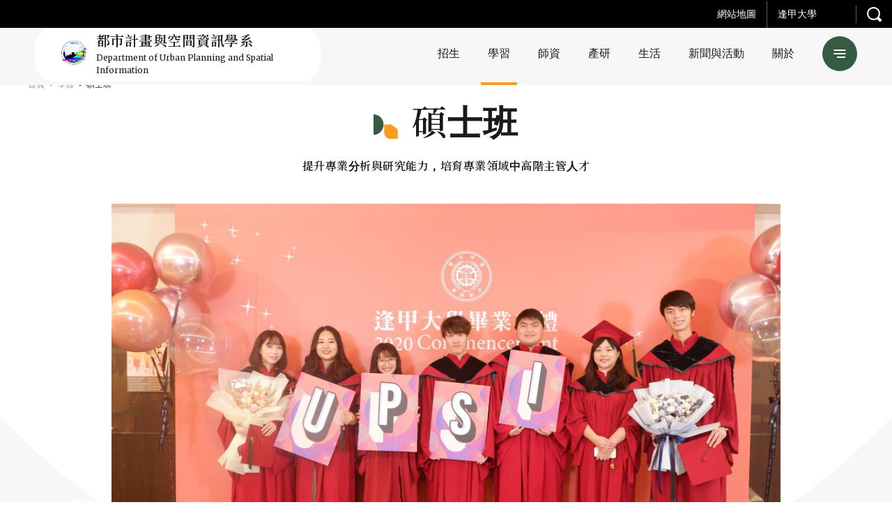

--- FILE ---
content_type: text/html; charset=UTF-8
request_url: https://up.fcu.edu.tw/graduate/
body_size: 22529
content:
<!DOCTYPE html>
<html class="no-js no-svg -lang-zh" lang="zh-TW">
        <head>
        <meta charset="UTF-8" />
<meta name="description" content="">
<title>碩士班 | 逢甲大學-都市計畫與空間資訊學系</title>
<meta http-equiv="Content-Type" content="text/html; charset=UTF-8" />
<meta http-equiv="X-UA-Compatible" content="IE=edge">
<meta http-equiv="x-dns-prefetch-control" content="on">
<meta name="viewport" content="width=device-width, initial-scale=1">
<meta name="apple-mobile-web-app-capable" content="yes" />
<meta name="format-detection" content="telephone=no">
<meta name="theme-color" content="#006b93" />
<meta name="msapplication-navbutton-color" content="#006b93" />
<meta name="apple-mobile-web-app-status-bar-style" content="#006b93" />
<link rel="profile" href="http://gmpg.org/xfn/11">


<!-- SMO -->
<meta property="og:locale" content="zh-TW"/>
<meta property="og:type" content="website" />
<meta property="og:title" content="碩士班 | 逢甲大學-都市計畫與空間資訊學系" />
<meta property="og:description" content="" />
<meta property="og:url" content="https://up.fcu.edu.tw/graduate/"/>
<meta property="og:site_name" content="逢甲大學-都市計畫與空間資訊學系"/>
<meta property="og:image:width" content="1200">
<meta property="og:image:height" content="630">
<meta property="og:image" content="" />
<meta property="og:image:alt" content="" />
<meta name="twitter:card" content="summary_large_image"/>
<meta name="twitter:description" content=""/>
<meta name="twitter:title" content="碩士班 | 逢甲大學-都市計畫與空間資訊學系"/>
<meta name="twitter:image" content=""/>
<meta itemprop="name" content="碩士班 | 逢甲大學-都市計畫與空間資訊學系">
<meta itemprop="description" content="">
<meta itemprop="image" content="">
<!-- SMO end -->

<!-- favicon -->
<link rel="shortcut icon" type="image/ico" href="https://up.fcu.edu.tw/wp-content/themes/type-a/src/img/ico/favicon.ico">
<link rel="apple-touch-icon" sizes="57x57" href="https://up.fcu.edu.tw/wp-content/themes/type-a/src/img/ico/apple-icon-57x57.png">
<link rel="apple-touch-icon" sizes="60x60" href="https://up.fcu.edu.tw/wp-content/themes/type-a/src/img/ico/apple-icon-60x60.png">
<link rel="apple-touch-icon" sizes="72x72" href="https://up.fcu.edu.tw/wp-content/themes/type-a/src/img/ico/apple-icon-72x72.png">
<link rel="apple-touch-icon" sizes="76x76" href="https://up.fcu.edu.tw/wp-content/themes/type-a/src/img/ico/apple-icon-76x76.png">
<link rel="apple-touch-icon" sizes="114x114" href="https://up.fcu.edu.tw/wp-content/themes/type-a/src/img/ico/apple-icon-114x114.png">
<link rel="apple-touch-icon" sizes="120x120" href="https://up.fcu.edu.tw/wp-content/themes/type-a/src/img/ico/apple-icon-120x120.png">
<link rel="apple-touch-icon" sizes="144x144" href="https://up.fcu.edu.tw/wp-content/themes/type-a/src/img/ico/apple-icon-144x144.png">
<link rel="apple-touch-icon" sizes="152x152" href="https://up.fcu.edu.tw/wp-content/themes/type-a/src/img/ico/apple-icon-152x152.png">
<link rel="apple-touch-icon" sizes="180x180" href="https://up.fcu.edu.tw/wp-content/themes/type-a/src/img/ico/apple-icon-180x180.png">
<link rel="icon" type="image/png" sizes="192x192"  href="https://up.fcu.edu.tw/wp-content/themes/type-a/src/img/ico/android-icon-192x192.png">
<link rel="icon" type="image/png" sizes="32x32" href="https://up.fcu.edu.tw/wp-content/themes/type-a/src/img/ico/favicon-32x32.png">
<link rel="icon" type="image/png" sizes="96x96" href="https://up.fcu.edu.tw/wp-content/themes/type-a/src/img/ico/favicon-96x96.png">
<link rel="icon" type="image/png" sizes="16x16" href="https://up.fcu.edu.tw/wp-content/themes/type-a/src/img/ico/favicon-16x16.png">
<meta name="msapplication-TileColor" content="#ffffff">
<meta name="msapplication-TileImage" content="https://up.fcu.edu.tw/wp-content/themes/type-a/src/img/ico/ms-icon-144x144.png">
<link rel="preload" href="//fonts.googleapis.com/css2?family=Merriweather:wght@400;700&family=Noto+Serif+TC:wght@400;600;700&display=swap" as="style">
<link rel="stylesheet" href="//fonts.googleapis.com/css2?family=Merriweather:wght@400;700&family=Noto+Serif+TC:wght@400;600;700&display=swap">
<style>:root {
  --primary: #aa2d39;
  --secondary: #b36443; }

@-webkit-keyframes block-line-start {
  0% {
    -webkit-transform: scaleX(0);
            transform: scaleX(0);
    -webkit-transform-origin: left;
            transform-origin: left; }
  100% {
    -webkit-transform: scaleX(1);
            transform: scaleX(1);
    -webkit-transform-origin: left;
            transform-origin: left; } }

@keyframes block-line-start {
  0% {
    -webkit-transform: scaleX(0);
            transform: scaleX(0);
    -webkit-transform-origin: left;
            transform-origin: left; }
  100% {
    -webkit-transform: scaleX(1);
            transform: scaleX(1);
    -webkit-transform-origin: left;
            transform-origin: left; } }

@-webkit-keyframes block-line-end {
  0% {
    -webkit-transform: scaleX(1);
            transform: scaleX(1);
    -webkit-transform-origin: right;
            transform-origin: right; }
  100% {
    -webkit-transform: scaleX(0);
            transform: scaleX(0);
    -webkit-transform-origin: right;
            transform-origin: right; } }

@keyframes block-line-end {
  0% {
    -webkit-transform: scaleX(1);
            transform: scaleX(1);
    -webkit-transform-origin: right;
            transform-origin: right; }
  100% {
    -webkit-transform: scaleX(0);
            transform: scaleX(0);
    -webkit-transform-origin: right;
            transform-origin: right; } }

body.-loading #wrapper {
  opacity: 0; }

body.-loading .o-loading {
  pointer-events: auto;
  opacity: 1; }
  body.-loading .o-loading__mask {
    opacity: 1; }
  body.-loading .o-loading svg#loading-logo {
    opacity: 1; }

body.-loading.page-index .o-loading__bg-block {
  -webkit-transform: scaleY(1);
          transform: scaleY(1); }

body.-loading.page-index .o-loading__mask {
  opacity: 0; }

.o-loading {
  width: 100%;
  height: 100%;
  position: fixed;
  top: 0;
  left: 0;
  z-index: 100000;
  pointer-events: none; }
  .o-loading__bg {
    position: absolute;
    top: 0;
    left: 0;
    display: -webkit-box;
    display: -ms-flexbox;
    display: flex;
    -webkit-box-align: stretch;
        -ms-flex-align: stretch;
            align-items: stretch;
    -webkit-box-pack: start;
        -ms-flex-pack: start;
            justify-content: flex-start;
    width: 100%;
    height: 100%; }
    .o-loading__bg-block {
      -webkit-box-flex: 1;
          -ms-flex: 1 1 25%;
              flex: 1 1 25%;
      height: 100%;
      background: #aa2d39;
      background: #aa2d39;
      background: var(--primary);
      -webkit-transform: scaleY(0);
              transform: scaleY(0);
      -webkit-transform-origin: center bottom;
              transform-origin: center bottom;
      -webkit-transition: -webkit-transform 0.24s ease-in;
      transition: -webkit-transform 0.24s ease-in;
      transition: transform 0.24s ease-in;
      transition: transform 0.24s ease-in, -webkit-transform 0.24s ease-in; }
      .o-loading__bg-block:nth-child(1) {
        -webkit-transition-delay: 0.36s;
                transition-delay: 0.36s; }
      .o-loading__bg-block:nth-child(2) {
        -webkit-transition-delay: 0.42s;
                transition-delay: 0.42s; }
      .o-loading__bg-block:nth-child(3) {
        -webkit-transition-delay: 0.48s;
                transition-delay: 0.48s; }
      .o-loading__bg-block:nth-child(4) {
        -webkit-transition-delay: 0.54s;
                transition-delay: 0.54s; }
  .o-loading svg#loading-logo {
    position: absolute;
    top: 50%;
    left: 50%;
    overflow: visible;
    opacity: 0;
    -webkit-transition: opacity 0.3s linear;
    transition: opacity 0.3s linear;
    -webkit-transform: translate(-50%, -50%);
            transform: translate(-50%, -50%); }
    .o-loading svg#loading-logo #outer-circle {
      -webkit-animation: logo_rotate 3s linear infinite;
              animation: logo_rotate 3s linear infinite;
      -webkit-transform-origin: center;
              transform-origin: center; }
    .o-loading svg#loading-logo #inner-circle {
      animation: logo_rotate 1.5s linear infinite reverse;
      -webkit-transform-origin: center;
              transform-origin: center; }
  .o-loading__mask {
    width: 100%;
    height: 100%;
    background: #aa2d39;
    background: #aa2d39;
    background: var(--primary);
    opacity: 0;
    -webkit-transition: opacity 0.6s linear;
    transition: opacity 0.6s linear; }

</style>
                            <link rel="preload" href="https://up.fcu.edu.tw/wp-content/themes/type-a/src/js/feature-page.js" as="script">
                            <link rel="stylesheet" href="https://up.fcu.edu.tw/wp-content/themes/type-a/src/style/main.css" type="text/css" media="screen"/>
                        <!-- Google Tag Manager -->
        <script>(function(w,d,s,l,i){w[l]=w[l]||[];w[l].push({'gtm.start':
        new Date().getTime(),event:'gtm.js'});var f=d.getElementsByTagName(s)[0],
        j=d.createElement(s),dl=l!='dataLayer'?'&l='+l:'';j.async=true;j.src=
        'https://www.googletagmanager.com/gtm.js?id='+i+dl;f.parentNode.insertBefore(j,f);
        })(window,document,'script','dataLayer','GTM-TDR292L');</script>
        <!-- End Google Tag Manager -->
    </head>
    <body
        class="page-feature -loading"         style="--primary: #355b40; --secondary: #f99c22; --primary_rgb: 53,91,64; --secondary_rgb: 249,156,34"
    >
        
                <div class="o-loading">
    <div class="o-loading__bg">
        <div class="o-loading__bg-block"></div>
        <div class="o-loading__bg-block"></div>
        <div class="o-loading__bg-block"></div>
        <div class="o-loading__bg-block"></div>
    </div>
    <div class="o-loading__mask"></div>
    <svg id="loading-logo" xmlns="http://www.w3.org/2000/svg" version="1.1" width="215" height="215" xml:space="preserve"><style>.st0{fill:#fff}</style><g id="XMLID_5_"><path id="XMLID_11_" class="st0" d="M165.5 55.5c-1 1.4-.8 3.2.4 5.3 1.6 2.4 3.3 5.1 5 7.9h.1l1.8-.5c-.8-1.2-1.6-2.3-2.2-3.2-2.3-3.4-3.7-5.6-4-6.3-.3-.9-.3-1.7.1-2.4.2-.4.3-.9.7-1.1l2.3-1.3 1.7-1c.3-.2.3-.3.2-.6l-1.7-2.8-.5.3-1 .6 1 1.6c.1.1 0 .2-.1.3l-3 1.7c-.4.2-1 .3-1.5.3-.6-.1-1.4-.4-2.3-1.1l-1 1.4c.5.4 1.2.7 2 1 .9-.1 1.5 0 2-.1z"/><path id="XMLID_12_" class="st0" d="M139 102.8l.9-.5-1-1.9-1 .5z"/><path id="XMLID_13_" class="st0" d="M115.3 133.6h2.1v1h-2.1z"/><path id="XMLID_14_" class="st0" d="M141.9 108.4l1-.6-1-1.8-.9.5z"/><path id="XMLID_15_" class="st0" d="M173.8 51.3c.1-.3.1-.7.1-1 .1-1.1.1-2 0-2.9l-.3.1-1.5-.1c.1 1 .1 2.2-.1 3.7l1.8.2z"/><path id="XMLID_16_" class="st0" d="M140.5 105.6l.8-.5-1-1.9-.9.6z"/><path id="XMLID_17_" class="st0" d="M137.4 99.9l1-.5-1.1-1.7-.9.4z"/><path id="XMLID_18_" class="st0" d="M124.7 133.6h2.1v1h-2.1z"/><path id="XMLID_19_" class="st0" d="M118.4 133.6h2.2v1h-2.2z"/><path id="XMLID_20_" class="st0" d="M121.5 133.6h2.1v1h-2.1z"/><path id="XMLID_21_" class="st0" d="M89.9 133.6H92v1h-2.1z"/><path id="XMLID_22_" class="st0" d="M104.2 50.7l-.9-.6-1.1 1.9 1 .5z"/><path id="XMLID_25_" class="st0" d="M104.4 47.9l-.6 1.4.9.5.7-1.3c.6.3 1.3.4 2 .4.8 0 1.4-.2 2.1-.4l.7 1.3 1-.4-.8-1.5c1-.9 1.7-2.2 1.7-3.6 0-2.6-2.1-4.7-4.7-4.7-2.5 0-4.7 2.1-4.7 4.7 0 1.4.8 2.7 1.7 3.6zm3-6.7c1.7 0 3.1 1.4 3.1 3 0 1.7-1.4 3-3.1 3-1.6 0-3-1.4-3-3-.1-1.6 1.3-3 3-3z"/><path id="XMLID_26_" class="st0" d="M102.7 53.4l-1-.5-.9 1.9.8.6z"/><path id="XMLID_27_" transform="rotate(-118.601 111.668 51.446)" class="st0" d="M110.6 50.9h2.2V52h-2.2z"/><path id="XMLID_28_" class="st0" d="M114.8 58.1l.9-.4-1-1.8-1 .5z"/><path id="XMLID_29_" class="st0" d="M116.2 61l1-.5-1.1-1.9-.8.5z"/><path id="XMLID_30_" class="st0" d="M113.2 55.4l.9-.5-1-1.8-.9.4z"/><path id="XMLID_31_" class="st0" d="M135.9 97.2l.9-.5-.9-1.9-1 .5z"/><path id="XMLID_32_" class="st0" d="M101.2 56.2l-1-.5-.9 1.9.9.5z"/><path id="XMLID_35_" class="st0" d="M123.5 28.4l5.4 1.7 1 .3-.7 1.8-.9 2.5 1.3.4.3.1 1.6-4.4.7.3 2.4.8 1 .3 2.1.7c.3.1.5 0 .6-.3l3.5-10.1c.2-.3 0-.3-.3-.5l-7.7-2.4-1-.2-2.3-.8-3.2-1c0-.1-.1-.1-.1-.1-.3 0-.3.1-.4.3L123.3 28c-.2.2 0 .3.2.4zm13.6 2.4c0 .2-.1.2-.3.2l-1.5-.5-1-.2-2.4-.9 1.1-3.2.8.3 1 .3 3.3 1-1 3zm-3.5-6.1l.7-1.8.4-1.4 4.9 1.5c.1.1.2.1.2.3l-1.1 3-4.1-1.3-1-.3zm-6-4l.3-1.1c.1-.2.1-.2.3-.1l2.4.8 2.4.7-1.1 3.3-.7-.3-3.4-1-1-.3.8-2zm-2.2 6.5l1-3.1 1.7.6 3.3 1-1.1 3.2-1.7-.4-3.2-1c-.1-.1-.1-.2 0-.3z"/><path id="XMLID_39_" class="st0" d="M96.3 133.6h2.1v1h-2.1z"/><path id="XMLID_40_" class="st0" d="M79.7 93.9l1 .5 1-1.8-.9-.6z"/><path id="XMLID_41_" class="st0" d="M78.3 96.7l.9.5 1-1.9-.9-.5z"/><path id="XMLID_42_" class="st0" d="M93.1 133.6h2.1v1h-2.1z"/><path id="XMLID_43_" class="st0" d="M75.3 102.3l.9.5.9-1.9-.8-.5z"/><path id="XMLID_44_" class="st0" d="M72.3 107.8l.8.6 1.1-1.9-1-.5z"/><path id="XMLID_45_" class="st0" d="M76.8 99.5l.9.4 1-1.8-1-.4z"/><path id="XMLID_46_" class="st0" d="M73.8 105.2l.9.4 1-1.8-.9-.6z"/><path id="XMLID_47_" class="st0" d="M99.6 59l-.8-.4-1.1 1.8 1 .5z"/><path id="XMLID_48_" class="st0" d="M171.6 168.8l-.3-1-1.5.3.3 1c.1.3.1.5.1.7-.1.3-.3.4-.4.7l-2.9 2.6c-.5.3-1 .5-1.2.3-.3-.2-.6-.3-.8-.6l-1.7-1.9c.1-.3.1-.6.1-.7 0-.1-.1-.1-.2.1l-1.6 1 2.8 3.1c.4.4 1 .8 1.4.8.5.1 1 0 1.5-.4l4.3-3.9c.3-.3.4-.5.3-1 0-.3-.1-.7-.2-1.1z"/><path id="XMLID_49_" class="st0" d="M82.6 176.9l-.2 1.4 4.5.9.2-1.4z"/><path id="XMLID_50_" transform="rotate(100.626 83.65 183.356)" class="st0" d="M82.9 181h1.4v4.7h-1.4z"/><path id="XMLID_51_" class="st0" d="M80.9 180.8L87 182l.3-1.4-6.2-1.2z"/><path id="XMLID_54_" class="st0" d="M95.5 179.8c.3-.2.4-.3.4-.5.1-.2 0-.3-.3-.3l-1.4-.5-.7 3.6-5-1-1.2 5.9c-.2 1.3-.5 2.5-1 3.7-.4 1.1-1 2.1-1.8 2.8l1-4.8-5.2-1-1.2 6.2 1.5.3.2-1 2.3.4-.2 1 1.4.3.3-1 1 1.2c.5-.5 1-1.1 1.3-1.7s.6-1.2.9-1.9l.8 1.7.3-.2c.8-.1 1.4-.5 1.8-1.4.5-.8 1-2 1.2-3.6l.4-1.9-3-.6.5-2.7 3.7.8c-.3 1.7-.5 3.5-.6 5-.1 1.6-.1 2.8.1 3.7-.5.6-1.1 1.1-2 1.6-.8.4-1.6.8-2.4 1l.7 1.3c.8-.3 1.5-.5 2.1-.9.5-.3 1.2-.9 2-1.4.1.8.3 1.4.4 1.8.2.5.4.9.6 1.2.3.4.7.4 1.1-.1.4-.5 1-1.4 1.7-2.5l-1-1.4c-.2.4-.3.8-.5 1.1-.2.3-.3.5-.5.8-.2-.2-.3-.5-.4-.9-.1-.3-.2-.7-.2-1.2.3-.4.8-1.1 1.4-2 .5-.8 1.1-1.8 1.7-2.9.2-.1.3-.2.3-.3 0-.2-.1-.3-.3-.5l-1.1-.7c-.2.7-.4 1.4-.9 2.2-.3.7-.9 1.5-1.4 2.2 0-1.1.1-2.3.2-3.5.1-1.1.3-2.3.5-3.4l3.7.7.3-1.4-3.8-.8.3-2.5zm-12.2 12.3l-2.4-.4.4-2.3 2.4.4-.4 2.3zm7.2-5c-.3 1.7-.5 2.8-.9 3.4s-.8.9-1.4.8h-.6c.2-.7.4-1.5.6-2.3.3-.8.4-1.5.6-2.3l1.7.4z"/><path id="XMLID_56_" class="st0" d="M97.3 179.4l-1 .9c.3.3.6.7.9 1.1.3.3.4.7.5 1l1.2-1c-.2-.4-.4-.8-.8-1.1-.2-.3-.5-.7-.8-.9z"/><path id="XMLID_57_" class="st0" d="M85.3 187.3l.3-1.4-4.6-1-.4 1.4z"/><path id="XMLID_58_" class="st0" d="M49.7 173.1c-.2.5-.3 1-.5 1.4l1.4.7c.2-.5.3-1 .5-1.5.1-.5.1-1 .1-1.5l-1.1-.4c-.2.4-.3.9-.4 1.3z"/><path id="XMLID_59_" class="st0" d="M61.7 164.2c.1-.1.2-.2.3-.2.3.1.3.1.4.1.1 0 .1-.1.1-.2l-1-1.3c-.6.3-1.2.6-2 .9-.7.3-1.4.4-2 .5l.5 1.3c.2-.1.4-.1.8-.2.3-.1.7-.3 1-.3l1.8 1.5-.3 1.7 1.2.7.3-1.4L65 169l.9-1-4.5-3.6c0-.1.2-.2.3-.2z"/><path id="XMLID_62_" class="st0" d="M46 168.2l1 .8.5-.5 9.5 7.6c-.6.9-1.2 1.4-1.8 1.7-.5.2-1 .2-1.5-.2-.2-.3-.4-.4-.7-.6-.3-.2-.5-.3-.7-.4l-.3 1.7c.2.1.3.3.6.4.3.1.4.3.7.4.3.3.9.3 1.4.3.5-.1 1-.3 1.6-.7.5-.4 1-.9 1.5-1.4.5-.5 1-1 1.3-1.4l-5.6-4.5.5-.7 4.8 3.8.9-1-4.8-3.8.6-.8 4.8 3.8.9-1-4.8-3.9.7-.9 5.2 4.3.9-1-11.4-9.2-5.8 7.2zm6.5 2.5l-4.1-3.3.6-.7 4 3.2-.5.8zm1.4-1.8l-4-3.2.6-.8 4 3.3-.6.7zm2.1-2.7l-.7.9-4-3.3.7-.9 4 3.3z"/><path id="XMLID_65_" class="st0" d="M129.9 86l.8-.5-.9-1.8-.9.5z"/><path id="XMLID_66_" class="st0" d="M55.6 159.2c.3.1.5.2.6.1.1 0 .2-.1.2-.3l-1-1.3c-.7.3-1.5.5-2.3.7-.9.2-1.7.3-2.5.3l.5 1.3c.3 0 .6 0 1-.1.4 0 .9-.1 1.3-.2l1.2 1-.3 1.7 1.2.6.3-1.4 2.1 1.7.9-1-3.6-2.9c.1-.1.2-.1.3-.2h.1z"/><path id="XMLID_67_" class="st0" d="M54.1 175.3v-1.1l-1.4-.1c0 .3-.1.6-.2 1 0 .3-.1.7-.2 1l1.5.3c.2-.3.2-.8.3-1.1z"/><path id="XMLID_68_" class="st0" d="M168.8 164.9l-.3 1.5c.9.1 1.7.2 2.6.3.9.3 1.7.4 2.4.7l.3-1.6c-.8-.3-1.7-.4-2.5-.6-1-.2-1.7-.3-2.5-.3z"/><path id="XMLID_69_" class="st0" d="M175.8 45.6c.1 1 .1 2.3-.1 3.8h.5l1.2.1c.2-1.5.3-2.8.1-3.8H176l-.2-.1z"/><path id="XMLID_70_" class="st0" d="M178.7 58.3l-.9-1.4-.8.5-.3.1-2.5-4-1.3.8 1.6 2.5.9 1.4-.7.5-.4.2-2.3-3.5-1.3.7 2.3 3.6-1.1.6-1.9-3-.9-1.3-1.3.7 2.5 4 .2.4-.2.1-1.1.7.9 1.4.3-.2 1-.5 2.7 4 1.2-.7h.1l-.1-.3-2.5-3.9 1-.6 1.2 1.8 1.1 1.7 1.4-.8-2.3-3.5 1.1-.6 1 1.5 1.5 2.2 1.3-.7-2.5-3.8z"/><path id="XMLID_73_" class="st0" d="M179.1 52.7c-.1.9-.2 1.8-.2 2.6-.8-.7-1.6-1.4-2.3-2.2-.5-.5-1.1-1-1.7-1.6l-.9 1-.2.2c.1.1.2.3.3.3 1 .9 1.8 1.7 2.6 2.4.8.6 1.6 1.2 2.3 1.7.3 2.1.9 3.9 1.6 5.6l1.7-.3c-.8-1.6-1.4-3-1.7-4.3.5.3 1 .4 1.5.6 1 .4 2 .6 2.9.7l.3-1.3-2.9-4.5h.1l-.2-1.5c-.3-.1-.6-.2-.8-.3-.8-.2-1.3-.3-1.8-.6-.5-.2-1.1-.7-1.7-1.3l-1 1.1c.6.8 1.3 1.3 2.1 1.7zm1.5.7l1.1 1.8 1.6 2.4.1.1c-.4-.2-1-.3-1.5-.6-.4-.2-1-.4-1.5-.7-.1-.9 0-1.8.2-3z"/><path id="XMLID_80_" class="st0" d="M46.6 171.2c-.2.5-.3 1-.6 1.4l1.3.6c.3-.5.4-1 .6-1.5.2-.5.3-1 .4-1.5l-1.2-.4c0 .4-.2.9-.5 1.4z"/><path id="XMLID_83_" class="st0" d="M162.1 167.1l1.6 1.7 1-1-1.6-1.7 3.5-3.1.7.8 1-1-4.8-5.4-4.5 4.1-1.1-1.1c.1-.3.1-.4 0-.4 0-.1-.1 0-.2 0l-1.4.8 1.6 1.7-4.8 4.3 4.9 5.3 1-1-.7-.7 3.8-3.3zm1.4-7.6l2.2 2.5-3.5 3.1-2.3-2.4 3.6-3.2zm-6.1 9.9l-2.3-2.4 3.7-3.3 2.3 2.4-3.7 3.3z"/><path id="XMLID_87_" class="st0" d="M153.5 151.8c0-.6-.7-1.3-2.1-1.6 4.7-1.5 10.4-8.5 7.8-9.6 4.6-2.7 7.3-6.8 8.8-10.6-.4-.3-.7-.4-1.6-.3 2.3-3.1 5.5-7.6 4.6-11.5-.2-.2-.6-.2-1.4.1 1.8-2.4 3.1-12.8 1.2-12.8 1-3 1.3-9.2.3-11.4-1 .3-1.6.4-2.3 1 .7-4.6-.7-11.7-2.3-13.1-.9.2-1.3.6-1.8 1.5.7-4.2-1-9.2-2.5-11.5-.5.2-1 .8-1.4 1.5-.5-4.1-2.3-9.3-4.3-10.5-.4.3-1.3 1.6-1.7 2.2-.4-4.3-1.5-9.2-5.3-11.9-.7.7-1 1.3-1.2 2.6-1.4-3.1-4.5-6.3-6.8-7.7-.5.3-.4.7-.8 1.6-1.9-2.4-4.3-4.7-8.2-4.7-.4.8-.4 1.3.3 2.2-3.9-2.3-8.5-5-14.3-3.9.3 2.9 5.3 7.6 10.2 10.3-.3.2-1.1.3-1.7 1 2 2.3 5 3.9 8.4 5.6 0 1.5 2.9 4 6.6 5.8 1 2.4 3.8 5.7 5.7 7.6-.3 2.3 2.8 6.3 5.7 8.3-.1 3.7 1.7 6 3.9 8.8-.7 3.5-.3 6.3 1 9.6-.3 3.2-.1 6.3.3 8.9-1.6 3.1-2 6.4-1.8 11.6-2.3 2.6-2.5 4.9-3.2 7.4l-.7.4.3.6c-.2.4-.3.9-.6 1.3-.6.6-1.1 1.4-1.3 2.3-.1.2-.3.4-.4.6h-1v1c-1.2 1.3-2.2 2.5-3.2 3.9-3.3 1.3-5.9 3.7-7.9 7.1 0-.3-.3-.5-.6-1.6-5.3 3.6-8.3 8.9-9.2 15.4-2 1.5-4 2.7-5.6 4.6-5.2 2.2-10.7 4-16.3 5.4-5.7-1.3-11.1-3.1-16.4-5.4-1.5-1.9-3.6-3.1-5.5-4.6-1-6.5-3.9-11.7-9.2-15.4-.4 1-.7 1.3-.6 1.6-2-3.4-4.6-5.8-7.9-7.1-1.2-1.7-2.4-3.1-4-4.7-.1-.1-.1-.2-.2-.2-.1-.1-.2-.3-.3-.4-.1-1.2-.7-2.4-1.7-3.1l.7-1.3-1-.5-.3.6c-.9-2.8-1-5.1-3.5-7.9.3-5.2-.2-8.5-1.9-11.6.6-2.6.8-5.6.4-8.9 1.3-3.2 1.7-6.1 1.1-9.6 2.1-2.8 4-5 3.8-8.8 3-1.9 6-5.9 5.8-8.3 1.9-1.9 4.8-5.2 5.7-7.6 3.6-1.8 6.6-4.3 6.6-5.8 3.3-1.7 6.3-3.4 8.4-5.6-.6-.8-1.4-.9-1.7-1 4.9-2.7 9.9-7.4 10.2-10.3-5.7-1-10.3 1.6-14.3 3.9.7-.9.7-1.4.3-2.2-3.7 0-6.2 2.3-8.2 4.7-.3-.9-.2-1.2-.7-1.6-2.3 1.4-5.4 4.6-6.9 7.7-.2-1.3-.5-1.9-1.1-2.6-3.8 2.7-5 7.6-5.5 11.9-.3-.6-1.1-1.8-1.7-2.2-2 1.2-3.7 6.4-4.3 10.5-.3-.7-.9-1.3-1.4-1.5-1.6 2.3-3.3 7.3-2.6 11.5-.5-.9-.9-1.3-1.7-1.5-1.6 1.4-3 8.5-2.4 13.1-.6-.6-1.1-.8-2.3-1-.9 2.2-.7 8.3.4 11.4-2 0-.6 10.3 1.2 12.8-.8-.3-1.2-.3-1.5-.1-.8 3.9 2.3 8.3 4.7 11.5-.9-.2-1.2-.1-1.6.3 1.5 3.8 4.2 7.9 8.7 10.6-2.5 1.1 3.1 8.2 7.8 9.6-1.4.3-2 1-2 1.6.6 2.1 4.3 5.3 9.7 7.3-.8.1-1.3 0-1.8.8 5.7 5.1 12.2 7.6 20.6 5.6 4.6 1.8 8.9 3.4 13.3 4.9-3.9.7-7.9 1.3-12 1.5 1.7 1.4 4.3 3 6.3 3.2 3.5-1.1 6.8-2.2 10.1-3.2 3.3 1.1 6.6 2.2 10.1 3.2 2-.2 4.6-1.8 6.3-3.2-4.1-.3-8.1-.8-11.9-1.5 4.4-1.5 8.7-3.1 13.2-4.9 8.3 2 14.9-.4 20.7-5.6-.5-.8-1.1-.7-1.8-.8 5.8-2 9.5-5.2 10.2-7.3zm-75.8-4.2c.6.5 1.2 1 1.8 1.7 2.2 2.3 4.1 5.5 4.4 9.6-1.9.2-3.4-.7-4.4-2.3-.8-1.2-1.4-2.8-1.8-4.7-.3-1.5-.6-3-.7-4.8.3.2.5.4.7.5zm-8.2-6.1c1.6.7 2.8 1.8 3.6 3.2 2.3 3.3 2.4 7.7 3.8 9.6-1.4-.3-2.7-1-3.8-2.2-1.7-1.9-3-4.9-3.6-8.3-.2-.8-.3-1.6 0-2.3zm-5.8-5.4c.5.7 1 1.3 1.5 2 1.4 2.3 2.4 4.8 3 7.5-1.2-.9-2.2-1.7-3-2.3-2.3-2.1-3-3.9-3-5.6.5-.2 1.1-.7 1.5-1.6zm-2.1-2.4c0 1.7-1.4 3.1-3 3.1-.2 0-.3-.1-.3-.1v.1c-1.5-.2-2.7-1.5-2.7-3.1 0-1.7 1.4-3 3-3 1.6-.1 3 1.2 3 3zm-3.7-8.5c.7 1.2 1.2 2.3 1.4 3.8-.2 0-.4-.1-.7-.1-1 0-1.8.3-2.6.8-.3 0-.3.1-.6.1.1-1 .3-2 .6-3.1.3-.9.7-1.7 1.2-2.5.2.3.5.7.7 1zm-2-10.3c.2.2.4.4.5.8-.3 1.7-.6 3.3-.5 6l-1.4 4.8c-.3-.9-.7-1.7-1.4-2.3-.3-.2-.5-.3-.9-.4-.3-1.7-.2-3.6-.3-5.3.5-.7.9-1.4 1.2-1.9.9-1.5 1.5-2.7 2-3.9.2.4.1 1.2.8 2.2zm-4.7 1.2c-.3-.4-.5-.8-.9-1.5-.9-1.9-.8-4.2.1-6.8.7-1.7 1.7-3.3 2.8-4.4.5-.5 1-1 1.6-1.2.2 3.3-.3 6.4-1.6 9.6-.6 1.4-1.3 2.8-2 4.3zm4.7-19.3c-.5 2.4-1.6 3.6-2.8 4.3-1.1.9-2 1.3-2.2 2.6-.2-.9-.3-1.3-.6-1.6v-.1c1.1-2 1.7-3.9 1.8-5.8.3-.2.7-.3 1-.6 1-.6 2-1.5 3-2.8.2 1.7 0 3-.2 4zm2-9.2c-.5.9-1.2 1.7-1.9 2.6-.9 1-1.8 2-2.8 2.9-.3.3-.7.6-1 .8 0-1.7.4-3.2 0-4.3.3-.3.7-.6 1-.9 1-.9 1.9-1.6 2.8-2.3.6-.4 1.3-.9 1.9-1.1.5-.3 1-.5 1.7-.6-.5.9-1.1 1.9-1.7 2.9zm35.8-42.8c-2.2 3.5-5.3 5.8-9.3 8.1-1.6-.1-3.4.7-4.9.3V53c2.2-3.6 7.3-7.2 14.2-8.2zm-20.2 7.8c1.4-1.7 2.8-3.1 4.3-4.2.6-.4 1.1-.8 2-1.2 0 .5 0 1-.2 1.6-.3 1.2-.9 2.3-1.8 3.6-1.1 1.3-2.5 2.4-4.3 3.6.1-1.7.3-2.7 0-3.4zm4.2 3.3c.4-.3.9-.3 1.8-.7 1.8-.3 3.6-.3 5.4-.1-1.7 1.7-3.5 2.7-5.4 3.3-.6.2-1.2.3-1.8.4-1.6.2-3 .2-4.4.1.9-1 2.5-2.2 4.4-3zm-8.2-2.4c.9-1 1.7-2 2.5-2.8.3 4.3-.7 7.4-2.5 9.3-.7.7-1.4 1.2-2.3 1.6.3-1.7.2-3-.3-4.5.9-1.3 1.7-2.4 2.6-3.6zm0 8.7c1-.6 2.2-1.1 3.6-1.5 1.2-.3 2.7-.3 4.3-.2-.3 1.2-2 2.4-4.3 3.7-.3.1-.7.3-1 .5-.9-.3-1.7-.3-2.5-.3-1 .2-2 .6-3 .8.7-1 1.6-2.1 2.9-3zm-5-5.8c.3.7.4 1.3.6 2.1.3 1.4.4 3 0 5-.2.9-.4 1.8-.8 2.9-1-.3-2 .7-2.7 1.6-.2-4.6.8-9 2.9-11.6zm-.1 12.3c.3-.2.4-.3.8-.5 1.3-.6 2.7-1 4.8-1.2l-.4.8c-1.2 2-2.8 3.6-4.3 4.8l-.3.2c-1.5-.2-2.8.1-4 .5.2-1.8 1.2-3.3 3.4-4.6zm1 5.4c-.2.3-.2.4-.3.7-1.7 3.3-4.3 5.6-7.3 7.6-.5.3-1 .7-1.4 1 .3-1.7.6-3.2 1.4-4.6 1.3-2.2 3.3-3.7 7.6-4.7zm-9.5-3.9c.4-1.6 1-3 2-4.4 1.7 2 1.9 5.2-.1 9.5-.4.9-1 1.9-1.9 2.5-.7-1.4-.7-4.5 0-7.6zm-3.5 5.1c.3.5.5 1 .8 1.4 2 3.8 1.8 6.9 0 9.3-.3.4-.7.9-1.1 1.3-1.6-3.6-1.5-7.5.3-12zm-4.5 10.5l.4-1c.9 1.5 1.5 3.1 1.9 5 0 .4 0 .9.1 1.3.2 1.4.2 3 0 4.8 0 .4-.1 1-.1 1.4-.2.9-.3 1.7-.5 2.6-.8-.3-1.3-1-1.8-2-1.4-2.9-1.5-8 0-12.1zm-3.2 11.1c1.3 1.2 2.5 2.4 3.3 3.9 1.2 2.3 1.6 5.2-.2 9.2-2.7-3.9-3.8-8.7-3.1-13.1zm-.3 11.7c1.5 1.1 2.6 2.6 3.6 4.4 1 1.7 1.7 3.8 2.3 6.3 0 .3 0 .4.1.7l.4 1.9c-.1-.1-.3-.2-.5-.4-1-.6-1.7-1.2-2.3-1.8-4.3-4.1-2.8-7.3-3.6-11.1zm3.5 18.5c-1.1-2.1-2.2-4.2-3-6.4 1 .3 2 .8 3 1.4.8.5 1.6 1.1 2.4 2 1 1 2 2.3 2.8 3.9.4 1 .9 1.9 1.2 3-.4-.3-.8-.4-1.2-.6-1-.3-1.8-.5-2.9-.4-.3.1-.4.1-.6.2l-1.7-3.1zm5.3 10.5c-1-1-1.9-2.1-2.9-3.7-.4-.6-.9-1.4-1.2-2.2.3.1.8.1 1.3.2 1 .2 1.9.5 2.8 1 .2.1.5.3.7.4v.4c0 2.6 2.1 4.8 4.7 4.8.3 0 .7 0 1-.1.9 1.2 1.7 2.3 2.3 3.5-1.4-.2-2.8-.6-4-1.1-.6-.3-1.3-.6-1.9-1-1-.7-2-1.4-2.8-2.2zm4.7 6.6c-.4-.6-1-1.3-1.8-1.7l1.8.2c2.5.4 5.1 1.4 7.3 3 1.7 1.2 3.1 2.7 4 4.7-1.6-.2-3-.3-4-.6-5.6-1.3-6.1-3.7-7.3-5.6zM69.5 157c-1.6-.6-3-1.6-4.3-2.7-.8-.6-1.5-1.3-2.1-1.9.7-.3 1.3-.6 2.1-.7 1.4-.2 2.9 0 4.3.6 1.2.4 2.3 1 3.6 1.8 1.6 1 3.1 2.1 4.7 3.2l.7.4-.7.2c-1.6.3-3.1.3-4.7.2-1.3-.2-2.5-.5-3.6-1.1zm10.1 7.4c-.7-.2-1.2-.4-1.8-.5-2-.7-3.6-1.5-4.7-2.5-.3-.3-.7-.6-.9-1l.9-.3c1.7-.3 3.1-.5 4.7-.5.6 0 1.2 0 1.8.1 4.3.3 7.7 2.3 9.6 4.8-2.9.8-6.4.6-9.6-.1zm87-37.3l-1.7 3c-.3-.1-.4-.1-.8-.2-1-.1-1.8.1-2.7.4-.4.2-.9.3-1.3.6.4-1.1.9-2.1 1.3-3 .8-1.6 1.7-2.9 2.9-4.1.7-.7 1.5-1.3 2.3-1.8 1-.6 1.8-1 2.9-1.4-.7 2.3-1.8 4.4-2.9 6.5zm0-7.4c-.7.6-1.4 1.2-2.5 2l-.4.3.4-1.9c.1-.3.1-.4.2-.7.6-2.4 1.4-4.5 2.3-6.3 1-1.8 2.1-3.3 3.6-4.4-.9 3.7.6 6.9-3.6 11zm-3.3-3.6c-.7-1.5-1.5-2.9-1.9-4.3-1.3-3.2-1.7-6.3-1.6-9.6.5.3 1 .7 1.6 1.2 1 1.1 2.1 2.7 2.9 5 .7 2.1.9 4.3-.2 6.6-.2.3-.4.7-.8 1.1zm6.5-19.2c.7 4.4-.4 9.2-3.2 12.8-1.7-3.6-1.3-6.5 0-8.9.8-1.5 2-2.7 3.2-3.9zm-5.7-5.8c0-.4.1-.9.2-1.3.3-1.9 1-3.6 1.9-5l.4 1c1.6 4.1 1.4 9.2 0 12.1-.5 1-1.1 1.6-1.8 2-.3-.9-.3-1.7-.5-2.6-.1-.4-.2-1-.2-1.4-.1-1.8-.1-3.4 0-4.8zm-2.7-14.5c.2-.4.4-.9.8-1.4 1.8 4.5 1.8 8.4.3 12-.3-.4-.8-.9-1-1.3-1.9-2.4-2.1-5.4-.1-9.3zM156.6 66c1 1.2 1.6 2.7 2 4.3.8 3 .7 6.2-.3 8-.7-1-1.3-2.1-1.7-3-1.9-4.3-1.8-7.5 0-9.3zm-7.2-7.5c.1-.8.3-1.4.6-2.1 2.2 2.6 3 7 2.9 11.5-.7-.9-1.7-1.8-2.7-1.6-.3-1-.7-2-.8-2.9-.4-2-.3-3.5 0-4.9zm-6.8-7.7c.8.8 1.7 1.7 2.5 2.8.9 1.1 1.7 2.3 2.5 3.6-.5 1.5-.7 2.9-.3 4.5-.9-.3-1.7-.9-2.3-1.6-1.8-2-2.7-5.1-2.4-9.3zm-7.6-3.5c.5.3 1.2.7 1.8 1.1 1.4 1 2.9 2.5 4.2 4.2-.3.7-.1 1.7.2 3.3-1.8-1.1-3.3-2.3-4.3-3.6-1-1.2-1.7-2.3-1.8-3.6-.3-.5-.3-1-.1-1.4zm-14.3-2.5c6.9 1 12.1 4.5 14.2 8.4-1.6.3-3.4-.4-4.9-.3-3.9-2.2-7-4.6-9.3-8.1zm16.1 14c-.6-.1-1.3-.3-1.8-.4-1.9-.6-3.8-1.6-5.4-3.3 1.8-.2 3.6-.3 5.9.3.4.2.9.3 1.3.5 1.8.8 3.5 2 4.3 3-1.2.1-2.8.1-4.3-.1zm5.8 6l-1-.5c-2.3-1.3-4.1-2.5-4.3-3.7 1.6-.2 3-.1 4.3.2 1.4.3 2.5.9 3.6 1.5 1.3.9 2.2 2 2.9 3.1-1-.2-1.9-.6-2.9-.8-.9-.1-1.8-.1-2.6.2zm2.5 3V67c1.6.3 3 .6 4.3 1.2.3.2.5.3.8.5 2.1 1.2 3 2.8 3.6 4.5-1.2-.4-2.5-.7-4.3-.7-1.7-1.2-3.2-2.7-4.4-4.7zm4.3 7c-.1-.3-.2-.4 0-.6 4.1.9 6.1 2.4 7.2 4.5.9 1.4 1.2 3 1.5 4.6-.4-.3-1-.6-1.5-1-2.8-1.9-5.6-4.2-7.2-7.5zm7.2 12.8c-.5-1-1.1-2-1.6-3 .6.1 1 .3 1.6.6.7.3 1.3.7 2 1.1.9.7 1.8 1.5 2.8 2.3l.9.9c-.4 1.1 0 2.6 0 4.3-.3-.2-.6-.5-.9-.8-1-.9-1.9-1.8-2.8-2.9-.8-.8-1.4-1.6-2-2.5zm2 9.2c-.3-1-.3-2.3 0-3.6.8 1 1.8 1.8 2.8 2.4.3.3.6.4.9.6.3 1.9.8 3.8 1.8 6-.3.3-.4.7-.5 1.6-.2-1.3-1.1-1.7-2.2-2.6-1.1-.8-2.3-2-2.8-4.4zm.5 17.8c.1-.7.1-1.5.2-2 .6 1.2 1.2 2.4 2.1 3.9.3.5.7 1.2 1.2 1.9-.3 1.7-.2 3.6-.3 5.3-.4.1-.7.3-.9.4-.7.5-1 1.4-1.4 2.3l-1.4-4.8-.2-.4c.3-2.3-.1-3.8-.4-5.6.2-.3.4-.5 1.1-1zm-2.5 10.6c.3-.3.4-.7.7-1 .5.8 1 1.7 1.3 2.5.3 1.1.5 2.2.6 3.1-.3 0-.4-.1-.6-.1-.7-.3-1.3-.4-2-.6-.4-.1-1-.2-1.4.1.3-1.6.8-2.8 1.4-4zm-.5 5.8c1.7 0 3.1 1.4 3.1 3.2 0 1.6-1.4 3-3.1 3h-.3c-1.4-.2-2.5-1.2-2.7-2.4 0-.2-.1-.4-.1-.6.1-1.8 1.4-3.2 3.1-3.2zm-1.3 7.6c.4.1.8.2 1.3.2 2.7 0 4.8-2.1 4.8-4.7 0-.3 0-.6-.1-1 .2-.1.4-.3.6-.3.9-.4 1.7-.8 2.9-1 .4-.1.8-.1 1.1-.2-.3.8-.7 1.6-1.3 2.4-.9 1.4-1.8 2.5-2.7 3.5-.9.9-1.8 1.6-2.8 2.2-.7.3-1.3.7-2 1-1.2.5-2.6 1-4 1.1.6-1 1.4-2.2 2.2-3.2zm-5.4-.5c.4-.7 1-1.3 1.5-2 .3.9.9 1.4 1.5 1.6 0 1.7-.7 3.5-3 5.6-.8.7-1.7 1.5-3 2.3.5-2.7 1.5-5.3 3-7.5zm0 7.5c2.2-1.6 4.7-2.5 7.2-3l1.8-.2c-.9.4-1.4 1.1-1.8 1.7-1.1 1.9-1.7 4.3-7.2 5.5-1.1.3-2.5.4-4 .6.9-1.9 2.3-3.4 4-4.6zm-7.9-.9c.8-1.4 1.9-2.5 3.7-3.4 0 .9-.1 1.6-.2 2.5-.6 3.5-1.9 6.4-3.6 8.3-1.2 1.1-2.5 1.9-3.8 2.2 1.4-1.9 1.7-6.3 3.9-9.6zm-6.5 4.6c.5-.6 1.2-1.1 1.8-1.7.2-.2.4-.3.6-.5-.1 1.7-.3 3.3-.6 4.8-.4 1.9-1 3.5-1.8 4.7-1.1 1.6-2.6 2.5-4.4 2.3.3-4.1 2.2-7.3 4.4-9.6zm6.5 12.1c-1.2 1-2.8 1.8-4.7 2.5-.6.1-1.2.3-1.8.5-3.2.7-6.8.9-9.6.1 1.8-2.5 5.3-4.4 9.6-4.8.5-.1 1.2-.1 1.8-.1 1.5 0 3 .2 4.7.5.2.1.6.2.9.3-.3.4-.6.7-.9 1zm7.9-7.1c-1.3 1.1-2.9 2.1-4.3 2.7-1.2.5-2.4.9-3.6 1.1-1.6.2-3.1.2-4.7-.2l-.7-.2.7-.4c1.6-1.1 3-2.3 4.7-3.2 1.1-.8 2.3-1.4 3.6-1.8 1.4-.6 2.9-.8 4.3-.6.7.1 1.4.3 2.1.7-.6.6-1.4 1.3-2.1 1.9z"/><path id="XMLID_141_" class="st0" d="M161.4 173.5c.1-.3.1-.4.1-.4 0-.1-.1-.1-.3 0l-1.5.5c.3.8.7 1.7 1 2.5.3 1 .4 1.7.5 2.5l1.7-.3c-.2-.7-.3-1.5-.6-2.3-.2-.8-.6-1.7-.9-2.5z"/><path id="XMLID_142_" class="st0" d="M138.2 185.9l-1.5-5.1-3.4 1-1.1-4c.2-.3.2-.4.2-.5-.1-.1-.3-.1-.5 0l-1.2.3 1.3 4.5-2.3.7.3 1.4 2.4-.8c.5 2.5.8 4.8.8 6.7 0 1.8-.3 3.2-.8 4.3.1.1.1.2.2.2l1.5.3c.4-1.6.6-3.4.5-5.5-.1-2-.3-4.1-.8-6.2l1.9-.6 1 3.1c.2.8.4 1.7.6 2.4.2.8.3 1.6.3 2.3 0 .5 0 1-.3 1.3-.2.3-.5.5-1 .7l-.9.3 1.1 1.3.5-.3c.7-.3 1.2-.8 1.5-1.1.3-.4.4-1 .4-1.6s-.1-1.4-.3-2.2c0-.9-.1-1.9-.4-2.9z"/><path id="XMLID_143_" class="st0" d="M165.2 168.6l-.3 1.3c.6 0 1.2.1 1.9.2.6.1 1.1.2 1.5.3l.3-1.6c-.5-.1-1-.2-1.7-.2h-1.7z"/><path id="XMLID_146_" class="st0" d="M128.7 194.2l-.3-.9 3-.9-.3-1.4-3 .9-.3-.9 3.3-1-.4-1.4-3.2 1-.3-.8 3.3-1-1-3.6-3.3 1-.2-.7 2.1-.6-.7-2.4 1.8-.5-.3-1.4-1.9.5-.3-1.1c.2-.2.2-.3.1-.3 0-.1-.2 0-.5 0l-1 .3.4 1.6-2.9.8-.3-1c.2-.3.3-.3.2-.4-.1-.1-.3-.1-.7 0l-1 .3.4 1.6-2 .5.4 1.4 1.9-.5.7 2.3 2.3-.6.2.7-3.4 1 1 3.7 3.4-1 .3.8-3.8 1.1.3 1.4 3.8-1.1.3 1-3.6 1 .4 1.4 3.6-1 .3 1-4 1.4.3 1c.2.3.3.5.3.5.1.1.2 0 .3-.3l7.9-3.2-.4-1.2-3.2 1zm-5.4-5.7l-.3-.9 2.1-.6.3 1-2.1.5zm0-4.7l-.3-1 3-.9.3 1-3 .9zm3.4 3.7l-.3-1 2-.5.3 1-2 .5z"/><path id="XMLID_149_" class="st0" d="M107.1 107.3H96.2v1.8h10.9v2.6h1.7v-2.6h10.9v-1.8h-10.9V81.7h3.4v-1.9h-3.4v-2.6h-1.7v2.6h-3.6v1.9h3.6z"/><path id="XMLID_150_" class="st0" d="M88.8 77.2l.9.5 1-1.9-.9-.5z"/><path id="XMLID_151_" class="st0" d="M84.3 85.5l.9.5 1-1.9-.9-.5z"/><path id="XMLID_152_" transform="rotate(-151.414 88.21 79.258)" class="st0" d="M87.7 78.2h1.1v2.2h-1.1z"/><path id="XMLID_153_" class="st0" d="M85.8 82.7l.9.5 1-1.8-.9-.5z"/><path id="XMLID_156_" class="st0" d="M110.6 95.8l.7-.8 2.3 2.5v8.1h1.3v-8.2l2.4-2.7.9.8.8-.6-4.7-4.5-.1.1-4.3 4.5.7.8zm3.5-3.7l2.1 2-2.1 2.2-2.1-2.1 2.1-2.1z"/><path id="XMLID_157_" class="st0" d="M126.8 80.6l1-.6-1.1-1.9-.8.5z"/><path id="XMLID_158_" class="st0" d="M128.4 83.3l.9-.6-1-1.8-1 .5z"/><path id="XMLID_161_" class="st0" d="M99.7 97.1h6.1v-6.7h-5.9c-.4 0-.9.3-.9.9v5.1c0 .4.4.7.7.7zm.6-5.5h4.3V93h-4.3c-.1 0-.1-.1-.1-.1v-1.1c0-.1 0-.2.1-.2zm0 2.7h4.3V96h-4.4v-1.4c0-.2 0-.3.1-.3z"/><path id="XMLID_163_" class="st0" d="M99.5 105.9l2.9-2.9v-.1l3 3 1.1-1-3-3 3-2.9-1.1-1.1-3 3v-.1l-2.9-2.9-1.1 1.1 3 2.9-3 3z"/><path id="XMLID_164_" class="st0" d="M126.2 77.2l-.9-1.9-1 .6 1.1 1.8z"/><path id="XMLID_167_" class="st0" d="M36.8 63.4l7-9.8L45 52c0-.2.2-.2.3-.1.3.2.9.7 1.6 1.6l1.2-1c-1-1.1-1.8-2-2.7-2.6l-1.4.8v-.1.2l-5-3.1c-.2-.2-.3-.1-.4.1l-1 1.4-1.2 1.7 1 .6.1.1 1.5-2.1c.1-.1.2-.1.3 0l.5.3-1.8 2.3 1.1.7 1.7-2.3.5.3-1.7 2.3 1.1.7 1.7-2.3.7.4-2.5 3.5-.3-1.1c-.4.1-.8.3-1.2.3v-1l-1.2.1-.5-1.2-.1.1c-.3.1-.6.3-1 .3 0-.3-.1-.7-.1-1l-1.4.3c.1.5.2 1 .2 1.5-.8.3-1.4.7-1.7.8l.6 1.2c.1-.2.4-.3 1-.5-.1.4-.3 1-.4 1.6l1.5.1c.1-.3.2-.5.3-.9l.5 1h.1c.2-.1.4-.2.7-.3-.1.5-.3 1-.5 1.7l1.5.2-2 2.8-.3.5-.6-.4 1.1-1.5.5-.8-.4-.3-.9-.5-1.6 2.3-.6-.3 1.6-2.2-1.1-.8-1.6 2.3-.4-.3c-.1-.1-.2-.1-.1-.2.7-1 1.2-2 1.7-2.9l-1.6-.3c-.4 1.1-1 2.3-1.9 3.5-.2.2-.2.3.1.4l5 3.1-.5.8c-.1.2-.1.3.1.3l1.4.9 1.5 1 1-1.2-2.1-1.3c-.1 0-.1-.1-.1-.1zm.9-8.1c-.3.1-.5.2-.7.3-.3.2-.6.3-.8.3.1-.8.1-1.2.2-1.4.3-.2.4-.3.7-.4.2 0 .4-.1.6-.2.1.4.1.8 0 1.4zm1.4.8c.5-.2 1-.3 1.5-.5l-2.1 2.9.6-2.4z"/><path id="XMLID_169_" class="st0" d="M61.8 127.4l.9.4 1-1.8-.9-.5z"/><path id="XMLID_170_" class="st0" d="M64.6 133.6h2.1v1h-2.1z"/><path id="XMLID_171_" class="st0" d="M72.4 26.9l8.1-2.2c.6 4.9-1.1 9-5.4 12.2l1.7 1c3.4-3 5.3-6.3 5.6-9.9.1-.3.1-.6.1-1 2 2.6 5.3 4.6 9.9 6.1.3.2.9.3 1.4.4l1.2-1.6c-5.3-1.3-8.9-3.3-11.1-6-.4-.5-.8-1.1-1-1.8l8-2.1-.6-1.6-8.3 2.1c0-.3-.2-.6-.2-.9L81 19l-1.9.5.9 2.6.3.9-8.3 2.2.4 1.7z"/><path id="XMLID_172_" class="st0" d="M46.6 60.6c.7.2 1.1.4 1.4.8.3.3.2.7 0 1.2-.4.7-1.2 1.4-2.3 1.8l1.2 1.1c1-.6 1.9-1.2 2.3-2 .5-.7.8-1.4.7-2.1-.2-.9-.7-1.6-1.8-2.1-.2-.1-.3-.1-.5-.2l3.4-4.7-1.3-.8-3.8 5.2h-.4l.8-4.2H44l-.2.3-5 6.8 1.3.8 3.4-4.6.7-1-.5 2.8h-.1l-.3.5-.2.2c.1 0 .2 0 .2-.1.4 0 1-.1 1.4-.1l-1.6 2.3-2.8 3.9 1.4.8 1.1-1.6 3.8-5z"/><path id="XMLID_173_" class="st0" d="M43.6 168.6c-.4.3-1 .6-1.3.9l1.1 1.2c.4-.3.9-.6 1.3-1 .4-.3.8-.8 1.1-1.1l-1-1c-.3.4-.8.6-1.2 1z"/><path id="XMLID_174_" class="st0" d="M71 133.6h2.1v1H71z"/><path id="XMLID_175_" class="st0" d="M151.6 125.9l.9 1.8 1-.5-1-1.8z"/><path id="XMLID_176_" class="st0" d="M146.9 133.6h2.2v1h-2.2z"/><path id="XMLID_177_" class="st0" d="M143.8 133.6h2.1v1h-2.1z"/><path id="XMLID_352_" class="st0" d="M94.9 63.9L93 59.5l-2.5 1-4.1 1.7 1.8 4.4c-2.9 1.5-5.6 3.3-8.1 5.3l-3.4-3.3-5 5.1 3.2 3.3c-2.2 2.4-4 5.1-5.6 8l-4.1-1.7-2.8 6.7 4.1 1.7c-1 3.1-1.7 6.3-2 9.7h-4.3v7.2h4.3c.3 3.3 1 6.5 1.9 9.6l-3.9 1.6 1.5 3.6-.7 1.2 1 .5.3-.5.8 1.9 3.9-1.6c1.6 2.9 3.4 5.6 5.6 8.2l-.5.5h-.1v.1l-2.4 2.4 5 5 3-3c2.6 2.1 5.3 3.9 8.3 5.4l-1.7 4.2 4.1 1.6 2.5 1 1.7-4.1c3 1 6.3 1.5 9.6 1.7v4.6h7.1v-4.7c3.3-.3 6.5-1 9.6-2l1.8 4.4 2-.9 4.6-1.8-1.8-4.6c2.8-1.5 5.5-3.4 7.9-5.5l3.6 3.6 5.1-5-1.5-1.5v-1h-1l-1.2-1.2c2-2.4 3.7-5 5.2-7.9l4.9 2 .7-1.6.6-.4-.3-.5 1.8-4.2-5-2c1-3 1.6-6.1 1.7-9.2h5.5v-7.2h-5.5c-.3-3.2-1-6.3-1.9-9.3l5.1-2.1-2.8-6.7-5 2.1c-1.5-2.7-3.2-5.4-5.3-7.8l3.9-3.8-5.1-5.1-3.8 3.9c-2.4-2.1-5-3.9-7.8-5.4l2-5-4.6-1.9-2-.8-2 4.9c-.8-.3-1.7-.6-2.6-.8l.4-.2-1-1.8-.9.5.8 1.4c-2-.5-4-.9-6.1-1v-5.1h-7.1v5c-2.3.2-4.6.6-6.9 1.1l.7-1.4-.9-.5-1 1.9.4.2c-.6 0-1.2.1-1.8.3zm-19.2 57.9c-1.8-3.4-3.1-7.1-3.8-11.1l.7-1.4-.9-.5-.1.2c-.1-1.3-.2-2.6-.2-3.9 0-6 1.6-11.6 4.2-16.6l14.8 9.8.6.4-2.1 14.6-13.2 8.5zm35.8 7.6v-4.6h3l1.8-1.7h4.3l5.1 4-4.5 3.8h-6.3v-1.5h-3.4zm9.7-7.6h-4.8l-2-2.5h-3v-4.1h2l1.3 3.1h5.8l4.3 2.8 7.9 5.3h-5.3l-6.2-4.6zm-8.4-1.3l1.6 1.4-1.6 1.6h-10.4l-1.5-1.6 1.5-1.4h10.4zm-8.5 4.3v4.6h-3.5v1.5h-6.3l-3.8-3.8 3.9-4h4.5l1.7 1.7h3.5zm0-5.6H101l-2 2.5h-4.9l-5.1 4.7h-3.5l-.1-2H85l5.4-3.6 4.1-2.6h6.5l1.6-3.1h1.7v4.1zm-26.5 9.2v-3h6.3v3h-6.3zm26.5 12.4c-5-.4-9.6-1.8-13.9-4.1-1.1-.6-2.2-1.3-3.3-2.1H89v-1h-2.2v.8c-.4-.3-.7-.5-1-.8-1.7-1.3-3.2-2.7-4.6-4.3h4.4v-1.6H89l5.2 4.4h6.7v1.4h-1.4v1h2.2v-1h1v1h1.7v6.3zm-2.1-7.9v-2.4H114v2.4h-11.8zm26.7.7h-1v.7c-1 .7-2 1.4-3.1 2-4.1 2.3-8.6 3.8-13.4 4.3v-7h.6v1h2.1v-1h.8v-1.5l6.9-.1 5.7-4.3h7.4c-1.7 2.3-3.8 4.2-6 5.9zm8.6-4.5c-1.4 0-2.4-1.1-2.4-2.5 0-1.3 1-2.3 2.4-2.3 1.3 0 2.3 1 2.3 2.3.1 1.4-1 2.5-2.3 2.5zm1.8-40c2.4 4.9 3.8 10.3 3.8 16.1 0 1.3-.1 2.6-.2 3.8l-.5.3.4.7c-.6 4.2-1.9 8.2-3.8 11.9l-12.4-8.2-2.3-14.8.6-.3 8.7-5.7.9 1.6 1-.5-.9-1.7 4.7-3.2zm-27.8-19.6c4.1.4 8 1.7 11.6 3.4l-.3.2 1 1.8 1-.5-.5-.8.6.3c4.1 2.3 7.7 5.4 10.7 9.1l-10.7 7-1.7 1.1-1.2-7.8h-5.1l4.8-9.7h-10.1v-4.1zm7.1 5.8l-4.8 9.8h6.5l1.1 7.1 1.2 7.4 2.6 16.9H116l-.7-1.8h.1l-.6-1.5h-13.3l-.3.6h.1l-1.3 2.6h-9.6l.6-4.4 1.8-12.1.1-.9 2-14h7.1l-5.1-9.8h21.7zm-14.3-5.9v4.1H94l5 9.7h-5.7l-1.1 7.7-1.7-1.1-10.9-7.2c3-3.6 6.7-6.8 10.9-9 .1-.1.2-.1.3-.2l-.5 1 .9.4 1-1.8-.3-.2c3.8-1.8 8-3 12.4-3.4z"/><path id="XMLID_381_" class="st0" d="M67.8 133.6H70v1h-2.2z"/></g><path id="inner-circle" class="st0" d="M108.1 5.9c-1 0-1.8.8-1.8 1.8s.8 1.8 1.8 1.8c53.8.3 97.4 44.1 97.4 98 0 54.1-43.9 98-98 98s-98-43.9-98-98c0-10.8 1.8-21.2 5-30.9.3-.9-.2-1.9-1.1-2.2-.9-.3-1.9.2-2.2 1.1-3.4 10-5.2 20.8-5.2 32 0 56.1 45.4 101.6 101.5 101.6s101.6-45.5 101.6-101.6C209 51.6 163.9 6.2 108.1 5.9z"/><path id="outer-circle" class="st0" d="M214.7 114.9c0-.6-.5-1-1-1-.6 0-1 .5-1 1-3.8 54.8-49.5 98-105.2 98-58.2 0-105.4-47.2-105.4-105.4S49.3 2.1 107.5 2.1h.5c.6 0 1-.5 1-1 0-.6-.5-1-1-1h-.5C48.1 0 0 48.1 0 107.5 0 166.9 48.1 215 107.5 215c56.9 0 103.5-44.2 107.2-100.1z"/></svg></div>
                <div id="wrapper">
            <header 
    class="o-header"
    :class="{
        '-show-bg': 7 && isShowBg,
        '-collapse': isCollapse,
        '-at-top': headerAtTop,
        '-menu-open': isMenu
    }"
>
    <div class="m-header-tour" v-show="!isMobile ? true : isMenu">
                <div class="m-header-tour__btn" @click="isMenu = !isMenu" v-if="!isMobile">網站地圖</div>
        <a class="m-header-tour__btn" href="https://www.fcu.edu.tw/">逢甲大學</a>
                    <div class="a-lang-switcher">
    <div class="m-google-translate" id="google_translate_element"></div>
</div>

                <a href="https://up.fcu.edu.tw/?s=" class="m-header-tour__btn" data-name="search">
            <icon name="search"></icon>
        </a>
    </div>
    <div class="o-header__main">
        <nav class="o-header__nav" ref="header">
            <a href="https://up.fcu.edu.tw" class="o-header__logo">
                <div class="o-header__logo-img pic">
                    <img src="https://s3.ap-southeast-1.amazonaws.com/web-content.fcu.edu.tw/wp-content/uploads/sites/72/2021/04/08101313/upsiLOGO.jpg" alt="logo">
                </div>
                                    <div class="o-header__logo-name">
                        <p class="o-header__logo-name-zh">
                            都市計畫與空間資訊學系
                        </p>
                                                    <p class="o-header__logo-name-en">Department of Urban Planning and Spatial Information</p>
                                            </div>
                            </a>
            <div class="o-header__nav-main">
                                    <ul class="o-header__list" v-if="isDesktop">
                                                    <li>
                                                                                                                                                                                                                                                                                                                                                                                <a
                                    class="o-header__item "
                                    data-post-id="38"
                                    data-link-id=""
                                    data-first="f"
                                    data-second="f"
                                    data-result=""
                                    target=""
                                    href="https://up.fcu.edu.tw/apply/"
                                                                    >招生</a>
                                <div class="a-nav-pop">
    <div 
        class="a-nav-pop__main"
        data-id=""
    >
        <div class="a-nav-pop__side">
            <p class="a-nav-pop__title">招生</p>
        </div>
        <ul class="a-nav-pop__content">
                            <li class="a-nav-pop__item">
                    <a href="https://up.fcu.edu.tw/apply/" class="a-nav-pop__text" target="_blank">
                        學士班
                    </a>
                </li>
                            <li class="a-nav-pop__item">
                    <a href="https://up.fcu.edu.tw/apply-graduate/" class="a-nav-pop__text" target="_blank">
                        碩士班
                    </a>
                </li>
                            <li class="a-nav-pop__item">
                    <a href="https://webadmi.fcu.edu.tw/115/college/apply/115apply_notice2.html" class="a-nav-pop__text" target="_blank">
                        115學年度大學申請入學書審準備指引
                    </a>
                </li>
                            <li class="a-nav-pop__item">
                    <a href="https://collego.edu.tw/Highschool/DepartmentIntro?dept_id=015050" class="a-nav-pop__text" target="_blank">
                        選育系統ColleGo!
                    </a>
                </li>
                    </ul>
    </div>
</div>                            </li>
                                                    <li>
                                                                                                                                                                                                                                                                                                                                                                                                                                                                                                                                                                                                                                                                                                                                                                                                                                                                                                                                                        <a
                                    class="o-header__item -active"
                                    data-post-id="38"
                                    data-link-id=""
                                    data-first="f"
                                    data-second="f"
                                    data-result="active"
                                    target=""
                                    href="https://up.fcu.edu.tw/undergraduate/"
                                                                    >學習</a>
                                <div class="a-nav-pop">
    <div 
        class="a-nav-pop__main"
        data-id=""
    >
        <div class="a-nav-pop__side">
            <p class="a-nav-pop__title">學習</p>
        </div>
        <ul class="a-nav-pop__content">
                            <li class="a-nav-pop__item">
                    <a href="https://up.fcu.edu.tw/undergraduate/" class="a-nav-pop__text" target="">
                        學士班
                    </a>
                </li>
                            <li class="a-nav-pop__item">
                    <a href="https://up.fcu.edu.tw/graduate/" class="a-nav-pop__text" target="">
                        碩士班
                    </a>
                </li>
                            <li class="a-nav-pop__item">
                    <a href="https://up.fcu.edu.tw/upsi_urbanrenewal/" class="a-nav-pop__text" target="">
                        都市更新學分學程
                    </a>
                </li>
                            <li class="a-nav-pop__item">
                    <a href="https://up.fcu.edu.tw/fcuccrdp/" class="a-nav-pop__text" target="">
                        氣候變遷與韌性防災微學程
                    </a>
                </li>
                            <li class="a-nav-pop__item">
                    <a href="https://up.fcu.edu.tw/internship/" class="a-nav-pop__text" target="">
                        專業實習
                    </a>
                </li>
                            <li class="a-nav-pop__item">
                    <a href="https://up.fcu.edu.tw/activities-of-international/" class="a-nav-pop__text" target="">
                        移地教學&#038;學術交流
                    </a>
                </li>
                            <li class="a-nav-pop__item">
                    <a href="https://www.fcu.edu.tw/interdisciplinary/" class="a-nav-pop__text" target="_blank">
                        跨領域學習
                    </a>
                </li>
                            <li class="a-nav-pop__item">
                    <a href="https://www.fcu.edu.tw/liberal/" class="a-nav-pop__text" target="_blank">
                        通識教育
                    </a>
                </li>
                            <li class="a-nav-pop__item">
                    <a href="https://www.fcu.edu.tw/icloud/" class="a-nav-pop__text" target="_blank">
                        雲端逢甲
                    </a>
                </li>
                            <li class="a-nav-pop__item">
                    <a href="https://www.fcu.edu.tw/global/" class="a-nav-pop__text" target="_blank">
                        國際逢甲
                    </a>
                </li>
                            <li class="a-nav-pop__item">
                    <a href="https://www.fcu.edu.tw/ssc/" class="a-nav-pop__text" target="_blank">
                        成就學生
                    </a>
                </li>
                    </ul>
    </div>
</div>                            </li>
                                                    <li>
                                                                                                                                                                                                                                                                                                                                                                                                                                                                                                                                                                                                                                                                                                                                                                                                        <a
                                    class="o-header__item "
                                    data-post-id="38"
                                    data-link-id=""
                                    data-first="f"
                                    data-second="f"
                                    data-result=""
                                    target=""
                                    href="https://up.fcu.edu.tw/faculty/"
                                                                    >師資</a>
                                <div class="a-nav-pop">
    <div 
        class="a-nav-pop__main"
        data-id=""
    >
        <div class="a-nav-pop__side">
            <p class="a-nav-pop__title">師資</p>
        </div>
        <ul class="a-nav-pop__content">
                            <li class="a-nav-pop__item">
                    <a href="https://up.fcu.edu.tw/faculty/" class="a-nav-pop__text" target="">
                        師資總覽
                    </a>
                </li>
                            <li class="a-nav-pop__item">
                    <a href="https://up.fcu.edu.tw/faculty/?offset=0&limit=12&job_title=Distinguished+Professor" class="a-nav-pop__text" target="">
                        特聘教授
                    </a>
                </li>
                            <li class="a-nav-pop__item">
                    <a href="https://up.fcu.edu.tw/faculty/?offset=0&limit=12&job_title=Professor" class="a-nav-pop__text" target="">
                        專任教授
                    </a>
                </li>
                            <li class="a-nav-pop__item">
                    <a href="https://up.fcu.edu.tw/faculty/?offset=0&limit=12&job_title=Associate+Professor" class="a-nav-pop__text" target="">
                        專任副教授
                    </a>
                </li>
                            <li class="a-nav-pop__item">
                    <a href="https://up.fcu.edu.tw/faculty/?offset=0&limit=12&job_title=Assistant+Professor" class="a-nav-pop__text" target="">
                        專任助理教授
                    </a>
                </li>
                            <li class="a-nav-pop__item">
                    <a href="https://up.fcu.edu.tw/faculty/?offset=0&limit=12&job_title=Research+Assistant+Professor" class="a-nav-pop__text" target="">
                        研究助理教授
                    </a>
                </li>
                            <li class="a-nav-pop__item">
                    <a href="https://up.fcu.edu.tw/faculty/?offset=0&limit=12&job_title=Adjunct+Professor" class="a-nav-pop__text" target="">
                        兼任教授
                    </a>
                </li>
                            <li class="a-nav-pop__item">
                    <a href="https://up.fcu.edu.tw/faculty/?offset=0&limit=12&job_title=Adjunct+Associate+Professor" class="a-nav-pop__text" target="">
                        兼任副教授
                    </a>
                </li>
                            <li class="a-nav-pop__item">
                    <a href="https://up.fcu.edu.tw/faculty/?offset=0&limit=12&job_title=Adjunct+Assistant+Professor" class="a-nav-pop__text" target="">
                        兼任助理教授
                    </a>
                </li>
                            <li class="a-nav-pop__item">
                    <a href="https://up.fcu.edu.tw/faculty/?offset=0&limit=12&job_title=Adjunct+Lecturer" class="a-nav-pop__text" target="">
                        兼任講師
                    </a>
                </li>
                    </ul>
    </div>
</div>                            </li>
                                                    <li>
                                                                                                                                                                                                                                                                                                            <a
                                    class="o-header__item "
                                    data-post-id="38"
                                    data-link-id=""
                                    data-first="f"
                                    data-second="f"
                                    data-result=""
                                    target=""
                                    href="https://up.fcu.edu.tw/research/"
                                                                    >產研</a>
                                <div class="a-nav-pop">
    <div 
        class="a-nav-pop__main"
        data-id=""
    >
        <div class="a-nav-pop__side">
            <p class="a-nav-pop__title">產研</p>
        </div>
        <ul class="a-nav-pop__content">
                            <li class="a-nav-pop__item">
                    <a href="https://up.fcu.edu.tw/research/" class="a-nav-pop__text" target="">
                        產學與研究
                    </a>
                </li>
                            <li class="a-nav-pop__item">
                    <a href="https://up.fcu.edu.tw/research-center/" class="a-nav-pop__text" target="">
                        研究中心
                    </a>
                </li>
                            <li class="a-nav-pop__item">
                    <a href="https://up.fcu.edu.tw/alliance/" class="a-nav-pop__text" target="">
                        產學聯盟
                    </a>
                </li>
                    </ul>
    </div>
</div>                            </li>
                                                    <li>
                                                                                                                                                                                                                                                                                                                                                                                                                                                                                                                                                                                                                                                                <a
                                    class="o-header__item "
                                    data-post-id="38"
                                    data-link-id=""
                                    data-first="f"
                                    data-second="f"
                                    data-result=""
                                    target=""
                                    href="https://up.fcu.edu.tw/sa/"
                                                                    >生活</a>
                                <div class="a-nav-pop">
    <div 
        class="a-nav-pop__main"
        data-id=""
    >
        <div class="a-nav-pop__side">
            <p class="a-nav-pop__title">生活</p>
        </div>
        <ul class="a-nav-pop__content">
                            <li class="a-nav-pop__item">
                    <a href="https://up.fcu.edu.tw/sa/" class="a-nav-pop__text" target="">
                        系學會
                    </a>
                </li>
                            <li class="a-nav-pop__item">
                    <a href="https://www.fcu.edu.tw/clubs/" class="a-nav-pop__text" target="_blank">
                        社團．志工
                    </a>
                </li>
                            <li class="a-nav-pop__item">
                    <a href="https://www.fcu.edu.tw/housing/" class="a-nav-pop__text" target="_blank">
                        宿舍生活
                    </a>
                </li>
                            <li class="a-nav-pop__item">
                    <a href="https://www.fcu.edu.tw/arts/" class="a-nav-pop__text" target="_blank">
                        藝術人文
                    </a>
                </li>
                            <li class="a-nav-pop__item">
                    <a href="https://www.fcu.edu.tw/sports/" class="a-nav-pop__text" target="_blank">
                        運動體育
                    </a>
                </li>
                            <li class="a-nav-pop__item">
                    <a href="https://www.fcu.edu.tw/globalization/" class="a-nav-pop__text" target="_blank">
                        國際體驗
                    </a>
                </li>
                            <li class="a-nav-pop__item">
                    <a href="https://up.fcu.edu.tw/internship/" class="a-nav-pop__text" target="">
                        專業實習
                    </a>
                </li>
                            <li class="a-nav-pop__item">
                    <a href="https://www.fcu.edu.tw/community/" class="a-nav-pop__text" target="_blank">
                        城市．生活
                    </a>
                </li>
                    </ul>
    </div>
</div>                            </li>
                                                    <li>
                                                                                                                                                                                                                                                                                                                                                                                                                                                                                                                                                                                            <a
                                    class="o-header__item "
                                    data-post-id="38"
                                    data-link-id=""
                                    data-first="f"
                                    data-second="f"
                                    data-result=""
                                    target=""
                                    href="https://up.fcu.edu.tw/release/"
                                                                    >新聞與活動</a>
                                <div class="a-nav-pop">
    <div 
        class="a-nav-pop__main"
        data-id=""
    >
        <div class="a-nav-pop__side">
            <p class="a-nav-pop__title">新聞與活動</p>
        </div>
        <ul class="a-nav-pop__content">
                            <li class="a-nav-pop__item">
                    <a href="https://up.fcu.edu.tw/release/" class="a-nav-pop__text" target="">
                        消息總覽
                    </a>
                </li>
                            <li class="a-nav-pop__item">
                    <a href="https://up.fcu.edu.tw/events-list/" class="a-nav-pop__text" target="_blank">
                        校園活動
                    </a>
                </li>
                            <li class="a-nav-pop__item">
                    <a href="https://up.fcu.edu.tw/news/" class="a-nav-pop__text" target="">
                        校園新聞
                    </a>
                </li>
                            <li class="a-nav-pop__item">
                    <a href="https://up.fcu.edu.tw/announcements-list/" class="a-nav-pop__text" target="_blank">
                        校園公告
                    </a>
                </li>
                            <li class="a-nav-pop__item">
                    <a href="https://up.fcu.edu.tw/upsiannouncements/" class="a-nav-pop__text" target="">
                        系所公告與活動
                    </a>
                </li>
                            <li class="a-nav-pop__item">
                    <a href="https://up.fcu.edu.tw/upsiconference/" class="a-nav-pop__text" target="">
                        都市計畫與空間資訊研討會
                    </a>
                </li>
                            <li class="a-nav-pop__item">
                    <a href="https://www.fcu.edu.tw/share/" class="a-nav-pop__text" target="_blank">
                        學生愛分享
                    </a>
                </li>
                    </ul>
    </div>
</div>                            </li>
                                                    <li>
                                                                                                                                                                                                                                                                                                            <a
                                    class="o-header__item "
                                    data-post-id="38"
                                    data-link-id=""
                                    data-first="f"
                                    data-second="f"
                                    data-result=""
                                    target=""
                                    href="https://up.fcu.edu.tw/about/"
                                                                    >關於</a>
                                <div class="a-nav-pop">
    <div 
        class="a-nav-pop__main"
        data-id=""
    >
        <div class="a-nav-pop__side">
            <p class="a-nav-pop__title">關於</p>
        </div>
        <ul class="a-nav-pop__content">
                            <li class="a-nav-pop__item">
                    <a href="https://up.fcu.edu.tw/greeting/" class="a-nav-pop__text" target="">
                        歡迎
                    </a>
                </li>
                            <li class="a-nav-pop__item">
                    <a href="https://up.fcu.edu.tw/about/" class="a-nav-pop__text" target="">
                        綜覽
                    </a>
                </li>
                            <li class="a-nav-pop__item">
                    <a href="https://up.fcu.edu.tw/staff/" class="a-nav-pop__text" target="">
                        成員
                    </a>
                </li>
                    </ul>
    </div>
</div>                            </li>
                                            </ul>
                                                    <transition 
    name='fade'
    @after-enter="switchMenuShow()"
    @before-leave="switchMenuShow(false)"
>
    <div class="o-site-menu" :class="{'-open': isMenuShow}" v-show='isMenu'>
        <span class="o-site-menu__bg"></span>
        <span class="a-deco -dot">
            <img width="70" src="https://up.fcu.edu.tw/wp-content/themes/type-a/src/img/deco/dots.png" alt="deco">
        </span>
        <div class="o-site-menu__main" ref='siteMenu'>
            <div class="container">
                                <div class="o-site-menu__list">
                                            <div class="o-site-menu__list-item">
                            <Accordion :init="false">
                                <template #display="slot">
                                                                            <a
                                            style="pointer-events: auto;" 
                                            class="o-site-menu__list-head"
                                            :class='{"-active": slot.isOpen}'
                                            href="https://up.fcu.edu.tw/apply/"
                                            target=""
                                        >
                                            招生
                                                                                    </a>
                                                                    </template>
                                <template #content>
                                    <ul class="o-site-menu__child-list">
                                                                                    <li class="o-site-menu__child-list-item">
                                                <a 
                                                    class="o-site-menu__child-list-link"
                                                    href="https://up.fcu.edu.tw/apply/"
                                                    target="_blank" 
                                                >
                                                    學士班
                                                </a>
                                            </li>
                                                                                    <li class="o-site-menu__child-list-item">
                                                <a 
                                                    class="o-site-menu__child-list-link"
                                                    href="https://up.fcu.edu.tw/apply-graduate/"
                                                    target="_blank" 
                                                >
                                                    碩士班
                                                </a>
                                            </li>
                                                                                    <li class="o-site-menu__child-list-item">
                                                <a 
                                                    class="o-site-menu__child-list-link"
                                                    href="https://webadmi.fcu.edu.tw/115/college/apply/115apply_notice2.html"
                                                    target="_blank" 
                                                >
                                                    115學年度大學申請入學書審準備指引
                                                </a>
                                            </li>
                                                                                    <li class="o-site-menu__child-list-item">
                                                <a 
                                                    class="o-site-menu__child-list-link"
                                                    href="https://collego.edu.tw/Highschool/DepartmentIntro?dept_id=015050"
                                                    target="_blank" 
                                                >
                                                    選育系統ColleGo!
                                                </a>
                                            </li>
                                                                            </ul>
                                </template>
                            </Accordion>
                        </div>
                                            <div class="o-site-menu__list-item">
                            <Accordion :init="false">
                                <template #display="slot">
                                                                            <a
                                            style="pointer-events: auto;" 
                                            class="o-site-menu__list-head"
                                            :class='{"-active": slot.isOpen}'
                                            href="https://up.fcu.edu.tw/undergraduate/"
                                            target=""
                                        >
                                            學習
                                                                                    </a>
                                                                    </template>
                                <template #content>
                                    <ul class="o-site-menu__child-list">
                                                                                    <li class="o-site-menu__child-list-item">
                                                <a 
                                                    class="o-site-menu__child-list-link"
                                                    href="https://up.fcu.edu.tw/undergraduate/"
                                                    target="" 
                                                >
                                                    學士班
                                                </a>
                                            </li>
                                                                                    <li class="o-site-menu__child-list-item">
                                                <a 
                                                    class="o-site-menu__child-list-link"
                                                    href="https://up.fcu.edu.tw/graduate/"
                                                    target="" 
                                                >
                                                    碩士班
                                                </a>
                                            </li>
                                                                                    <li class="o-site-menu__child-list-item">
                                                <a 
                                                    class="o-site-menu__child-list-link"
                                                    href="https://up.fcu.edu.tw/upsi_urbanrenewal/"
                                                    target="" 
                                                >
                                                    都市更新學分學程
                                                </a>
                                            </li>
                                                                                    <li class="o-site-menu__child-list-item">
                                                <a 
                                                    class="o-site-menu__child-list-link"
                                                    href="https://up.fcu.edu.tw/fcuccrdp/"
                                                    target="" 
                                                >
                                                    氣候變遷與韌性防災微學程
                                                </a>
                                            </li>
                                                                                    <li class="o-site-menu__child-list-item">
                                                <a 
                                                    class="o-site-menu__child-list-link"
                                                    href="https://up.fcu.edu.tw/internship/"
                                                    target="" 
                                                >
                                                    專業實習
                                                </a>
                                            </li>
                                                                                    <li class="o-site-menu__child-list-item">
                                                <a 
                                                    class="o-site-menu__child-list-link"
                                                    href="https://up.fcu.edu.tw/activities-of-international/"
                                                    target="" 
                                                >
                                                    移地教學&#038;學術交流
                                                </a>
                                            </li>
                                                                                    <li class="o-site-menu__child-list-item">
                                                <a 
                                                    class="o-site-menu__child-list-link"
                                                    href="https://www.fcu.edu.tw/interdisciplinary/"
                                                    target="_blank" 
                                                >
                                                    跨領域學習
                                                </a>
                                            </li>
                                                                                    <li class="o-site-menu__child-list-item">
                                                <a 
                                                    class="o-site-menu__child-list-link"
                                                    href="https://www.fcu.edu.tw/liberal/"
                                                    target="_blank" 
                                                >
                                                    通識教育
                                                </a>
                                            </li>
                                                                                    <li class="o-site-menu__child-list-item">
                                                <a 
                                                    class="o-site-menu__child-list-link"
                                                    href="https://www.fcu.edu.tw/icloud/"
                                                    target="_blank" 
                                                >
                                                    雲端逢甲
                                                </a>
                                            </li>
                                                                                    <li class="o-site-menu__child-list-item">
                                                <a 
                                                    class="o-site-menu__child-list-link"
                                                    href="https://www.fcu.edu.tw/global/"
                                                    target="_blank" 
                                                >
                                                    國際逢甲
                                                </a>
                                            </li>
                                                                                    <li class="o-site-menu__child-list-item">
                                                <a 
                                                    class="o-site-menu__child-list-link"
                                                    href="https://www.fcu.edu.tw/ssc/"
                                                    target="_blank" 
                                                >
                                                    成就學生
                                                </a>
                                            </li>
                                                                            </ul>
                                </template>
                            </Accordion>
                        </div>
                                            <div class="o-site-menu__list-item">
                            <Accordion :init="false">
                                <template #display="slot">
                                                                            <a
                                            style="pointer-events: auto;" 
                                            class="o-site-menu__list-head"
                                            :class='{"-active": slot.isOpen}'
                                            href="https://up.fcu.edu.tw/faculty/"
                                            target=""
                                        >
                                            師資
                                                                                    </a>
                                                                    </template>
                                <template #content>
                                    <ul class="o-site-menu__child-list">
                                                                                    <li class="o-site-menu__child-list-item">
                                                <a 
                                                    class="o-site-menu__child-list-link"
                                                    href="https://up.fcu.edu.tw/faculty/"
                                                    target="" 
                                                >
                                                    師資總覽
                                                </a>
                                            </li>
                                                                                    <li class="o-site-menu__child-list-item">
                                                <a 
                                                    class="o-site-menu__child-list-link"
                                                    href="https://up.fcu.edu.tw/faculty/?offset=0&limit=12&job_title=Distinguished+Professor"
                                                    target="" 
                                                >
                                                    特聘教授
                                                </a>
                                            </li>
                                                                                    <li class="o-site-menu__child-list-item">
                                                <a 
                                                    class="o-site-menu__child-list-link"
                                                    href="https://up.fcu.edu.tw/faculty/?offset=0&limit=12&job_title=Professor"
                                                    target="" 
                                                >
                                                    專任教授
                                                </a>
                                            </li>
                                                                                    <li class="o-site-menu__child-list-item">
                                                <a 
                                                    class="o-site-menu__child-list-link"
                                                    href="https://up.fcu.edu.tw/faculty/?offset=0&limit=12&job_title=Associate+Professor"
                                                    target="" 
                                                >
                                                    專任副教授
                                                </a>
                                            </li>
                                                                                    <li class="o-site-menu__child-list-item">
                                                <a 
                                                    class="o-site-menu__child-list-link"
                                                    href="https://up.fcu.edu.tw/faculty/?offset=0&limit=12&job_title=Assistant+Professor"
                                                    target="" 
                                                >
                                                    專任助理教授
                                                </a>
                                            </li>
                                                                                    <li class="o-site-menu__child-list-item">
                                                <a 
                                                    class="o-site-menu__child-list-link"
                                                    href="https://up.fcu.edu.tw/faculty/?offset=0&limit=12&job_title=Research+Assistant+Professor"
                                                    target="" 
                                                >
                                                    研究助理教授
                                                </a>
                                            </li>
                                                                                    <li class="o-site-menu__child-list-item">
                                                <a 
                                                    class="o-site-menu__child-list-link"
                                                    href="https://up.fcu.edu.tw/faculty/?offset=0&limit=12&job_title=Adjunct+Professor"
                                                    target="" 
                                                >
                                                    兼任教授
                                                </a>
                                            </li>
                                                                                    <li class="o-site-menu__child-list-item">
                                                <a 
                                                    class="o-site-menu__child-list-link"
                                                    href="https://up.fcu.edu.tw/faculty/?offset=0&limit=12&job_title=Adjunct+Associate+Professor"
                                                    target="" 
                                                >
                                                    兼任副教授
                                                </a>
                                            </li>
                                                                                    <li class="o-site-menu__child-list-item">
                                                <a 
                                                    class="o-site-menu__child-list-link"
                                                    href="https://up.fcu.edu.tw/faculty/?offset=0&limit=12&job_title=Adjunct+Assistant+Professor"
                                                    target="" 
                                                >
                                                    兼任助理教授
                                                </a>
                                            </li>
                                                                                    <li class="o-site-menu__child-list-item">
                                                <a 
                                                    class="o-site-menu__child-list-link"
                                                    href="https://up.fcu.edu.tw/faculty/?offset=0&limit=12&job_title=Adjunct+Lecturer"
                                                    target="" 
                                                >
                                                    兼任講師
                                                </a>
                                            </li>
                                                                            </ul>
                                </template>
                            </Accordion>
                        </div>
                                            <div class="o-site-menu__list-item">
                            <Accordion :init="false">
                                <template #display="slot">
                                                                            <a
                                            style="pointer-events: auto;" 
                                            class="o-site-menu__list-head"
                                            :class='{"-active": slot.isOpen}'
                                            href="https://up.fcu.edu.tw/research/"
                                            target=""
                                        >
                                            產研
                                                                                    </a>
                                                                    </template>
                                <template #content>
                                    <ul class="o-site-menu__child-list">
                                                                                    <li class="o-site-menu__child-list-item">
                                                <a 
                                                    class="o-site-menu__child-list-link"
                                                    href="https://up.fcu.edu.tw/research/"
                                                    target="" 
                                                >
                                                    產學與研究
                                                </a>
                                            </li>
                                                                                    <li class="o-site-menu__child-list-item">
                                                <a 
                                                    class="o-site-menu__child-list-link"
                                                    href="https://up.fcu.edu.tw/research-center/"
                                                    target="" 
                                                >
                                                    研究中心
                                                </a>
                                            </li>
                                                                                    <li class="o-site-menu__child-list-item">
                                                <a 
                                                    class="o-site-menu__child-list-link"
                                                    href="https://up.fcu.edu.tw/alliance/"
                                                    target="" 
                                                >
                                                    產學聯盟
                                                </a>
                                            </li>
                                                                            </ul>
                                </template>
                            </Accordion>
                        </div>
                                            <div class="o-site-menu__list-item">
                            <Accordion :init="false">
                                <template #display="slot">
                                                                            <a
                                            style="pointer-events: auto;" 
                                            class="o-site-menu__list-head"
                                            :class='{"-active": slot.isOpen}'
                                            href="https://up.fcu.edu.tw/sa/"
                                            target=""
                                        >
                                            生活
                                                                                    </a>
                                                                    </template>
                                <template #content>
                                    <ul class="o-site-menu__child-list">
                                                                                    <li class="o-site-menu__child-list-item">
                                                <a 
                                                    class="o-site-menu__child-list-link"
                                                    href="https://up.fcu.edu.tw/sa/"
                                                    target="" 
                                                >
                                                    系學會
                                                </a>
                                            </li>
                                                                                    <li class="o-site-menu__child-list-item">
                                                <a 
                                                    class="o-site-menu__child-list-link"
                                                    href="https://www.fcu.edu.tw/clubs/"
                                                    target="_blank" 
                                                >
                                                    社團．志工
                                                </a>
                                            </li>
                                                                                    <li class="o-site-menu__child-list-item">
                                                <a 
                                                    class="o-site-menu__child-list-link"
                                                    href="https://www.fcu.edu.tw/housing/"
                                                    target="_blank" 
                                                >
                                                    宿舍生活
                                                </a>
                                            </li>
                                                                                    <li class="o-site-menu__child-list-item">
                                                <a 
                                                    class="o-site-menu__child-list-link"
                                                    href="https://www.fcu.edu.tw/arts/"
                                                    target="_blank" 
                                                >
                                                    藝術人文
                                                </a>
                                            </li>
                                                                                    <li class="o-site-menu__child-list-item">
                                                <a 
                                                    class="o-site-menu__child-list-link"
                                                    href="https://www.fcu.edu.tw/sports/"
                                                    target="_blank" 
                                                >
                                                    運動體育
                                                </a>
                                            </li>
                                                                                    <li class="o-site-menu__child-list-item">
                                                <a 
                                                    class="o-site-menu__child-list-link"
                                                    href="https://www.fcu.edu.tw/globalization/"
                                                    target="_blank" 
                                                >
                                                    國際體驗
                                                </a>
                                            </li>
                                                                                    <li class="o-site-menu__child-list-item">
                                                <a 
                                                    class="o-site-menu__child-list-link"
                                                    href="https://up.fcu.edu.tw/internship/"
                                                    target="" 
                                                >
                                                    專業實習
                                                </a>
                                            </li>
                                                                                    <li class="o-site-menu__child-list-item">
                                                <a 
                                                    class="o-site-menu__child-list-link"
                                                    href="https://www.fcu.edu.tw/community/"
                                                    target="_blank" 
                                                >
                                                    城市．生活
                                                </a>
                                            </li>
                                                                            </ul>
                                </template>
                            </Accordion>
                        </div>
                                            <div class="o-site-menu__list-item">
                            <Accordion :init="false">
                                <template #display="slot">
                                                                            <a
                                            style="pointer-events: auto;" 
                                            class="o-site-menu__list-head"
                                            :class='{"-active": slot.isOpen}'
                                            href="https://up.fcu.edu.tw/release/"
                                            target=""
                                        >
                                            新聞與活動
                                                                                    </a>
                                                                    </template>
                                <template #content>
                                    <ul class="o-site-menu__child-list">
                                                                                    <li class="o-site-menu__child-list-item">
                                                <a 
                                                    class="o-site-menu__child-list-link"
                                                    href="https://up.fcu.edu.tw/release/"
                                                    target="" 
                                                >
                                                    消息總覽
                                                </a>
                                            </li>
                                                                                    <li class="o-site-menu__child-list-item">
                                                <a 
                                                    class="o-site-menu__child-list-link"
                                                    href="https://up.fcu.edu.tw/events-list/"
                                                    target="_blank" 
                                                >
                                                    校園活動
                                                </a>
                                            </li>
                                                                                    <li class="o-site-menu__child-list-item">
                                                <a 
                                                    class="o-site-menu__child-list-link"
                                                    href="https://up.fcu.edu.tw/news/"
                                                    target="" 
                                                >
                                                    校園新聞
                                                </a>
                                            </li>
                                                                                    <li class="o-site-menu__child-list-item">
                                                <a 
                                                    class="o-site-menu__child-list-link"
                                                    href="https://up.fcu.edu.tw/announcements-list/"
                                                    target="_blank" 
                                                >
                                                    校園公告
                                                </a>
                                            </li>
                                                                                    <li class="o-site-menu__child-list-item">
                                                <a 
                                                    class="o-site-menu__child-list-link"
                                                    href="https://up.fcu.edu.tw/upsiannouncements/"
                                                    target="" 
                                                >
                                                    系所公告與活動
                                                </a>
                                            </li>
                                                                                    <li class="o-site-menu__child-list-item">
                                                <a 
                                                    class="o-site-menu__child-list-link"
                                                    href="https://up.fcu.edu.tw/upsiconference/"
                                                    target="" 
                                                >
                                                    都市計畫與空間資訊研討會
                                                </a>
                                            </li>
                                                                                    <li class="o-site-menu__child-list-item">
                                                <a 
                                                    class="o-site-menu__child-list-link"
                                                    href="https://www.fcu.edu.tw/share/"
                                                    target="_blank" 
                                                >
                                                    學生愛分享
                                                </a>
                                            </li>
                                                                            </ul>
                                </template>
                            </Accordion>
                        </div>
                                            <div class="o-site-menu__list-item">
                            <Accordion :init="false">
                                <template #display="slot">
                                                                            <a
                                            style="pointer-events: auto;" 
                                            class="o-site-menu__list-head"
                                            :class='{"-active": slot.isOpen}'
                                            href="https://up.fcu.edu.tw/about/"
                                            target=""
                                        >
                                            關於
                                                                                    </a>
                                                                    </template>
                                <template #content>
                                    <ul class="o-site-menu__child-list">
                                                                                    <li class="o-site-menu__child-list-item">
                                                <a 
                                                    class="o-site-menu__child-list-link"
                                                    href="https://up.fcu.edu.tw/greeting/"
                                                    target="" 
                                                >
                                                    歡迎
                                                </a>
                                            </li>
                                                                                    <li class="o-site-menu__child-list-item">
                                                <a 
                                                    class="o-site-menu__child-list-link"
                                                    href="https://up.fcu.edu.tw/about/"
                                                    target="" 
                                                >
                                                    綜覽
                                                </a>
                                            </li>
                                                                                    <li class="o-site-menu__child-list-item">
                                                <a 
                                                    class="o-site-menu__child-list-link"
                                                    href="https://up.fcu.edu.tw/staff/"
                                                    target="" 
                                                >
                                                    成員
                                                </a>
                                            </li>
                                                                            </ul>
                                </template>
                            </Accordion>
                        </div>
                                            <div class="o-site-menu__list-item">
                            <Accordion :init="false">
                                <template #display="slot">
                                                                            <a
                                            style="pointer-events: auto;" 
                                            class="o-site-menu__list-head"
                                            :class='{"-active": slot.isOpen}'
                                            href="https://up.fcu.edu.tw/2026upsiconference/"
                                            target=""
                                        >
                                            2026第十三屆都市計畫與空間資訊研討會
                                                                                    </a>
                                                                    </template>
                                <template #content>
                                    <ul class="o-site-menu__child-list">
                                                                            </ul>
                                </template>
                            </Accordion>
                        </div>
                                    </div>
                <div class="m-link-guide" v-if="isMobile">
                                    </div>
                            </div>
        </div>
    </div>
</transition>
                    <div class="o-header__hamburger" :class="{'-active': isMenu}" @click="isMenu = !isMenu">
                        <span></span>
                        <span></span>
                        <span></span>
                    </div>
                            </div>
        </nav>
    </div>
</header>
                        <main class="">
                        <div class="page-feature__bg">
                    <div class="page-feature__bg-cap" data-position="top"></div>
                            <div class="page-feature__bg-cap" data-position="bottom">
                <img class="page-feature__bg-cap-deco" src="https://up.fcu.edu.tw/wp-content/themes/type-a/src/img/deco/dots.png" alt="">
            </div>
            </div>
    <div class="js-banner">
                    <div class="container">
                <div class="a-breadcrumb">
            <div class="a-breadcrumb__item">
                            <a href="https://up.fcu.edu.tw" class="a-breadcrumb__text">首頁</a>
                    </div>
            <div class="a-breadcrumb__item">
                            <a href="https://up.fcu.edu.tw/undergraduate/" class="a-breadcrumb__text">學習</a>
                    </div>
            <div class="a-breadcrumb__item">
                            <p class="a-breadcrumb__text">碩士班</p>
                    </div>
    </div>            </div>
                <div class="o-page-head " data-parallax>
    <span 
        class="a-deco -ball"
        data-parallax-item
        data-parallax-x="-25%"
        data-parallax-y="150%"
    >
        <img width="650" src="https://up.fcu.edu.tw/wp-content/themes/type-a/src/img/deco/dorball-white.png" alt="deco">
    </span>
    <div class="container" :class="{'-col-8': isDesktop}">
        <h1 class="o-page-head__heading">
            <div class="a-title-deco">
    <svg viewbox="0 0 15 30" width="15" xmlns="http://www.w3.org/2000/svg"><path d="M0 28.294c0 .588.487 1.06 1.062 1.018C8.519 28.757 14.4 22.408 14.4 14.657 14.4 6.907 8.519.557 1.062.003.487-.04 0 .432 0 1.02v27.274z" fill-rule="evenodd"/></svg>
    <svg viewbox="0 0 20 22" width="20" xmlns="http://www.w3.org/2000/svg"><path d="M19.426 22H9.67C4.39 22 .126 17.462.178 11.899L.175 1.347A.426.426 0 01.59.914H9.98a.4.4 0 01.234.077l9.445 6.804c.113.082.181.217.181.361v13.407a.427.427 0 01-.415.437" fill-rule="evenodd"/></svg>
</div>碩士班
        </h1>
                    <p class="o-page-head__subheading">提升專業分析與研究能力，培育專業領域中高階主管人才</p>
                            </div>
            <div class="container" :class="{'-col-10': isDesktop}">
            <div class="o-page-head__banner">
                                    <div class="o-page-head__banner-img" :style="bgStyle('https://s3.ap-southeast-1.amazonaws.com/web-content.fcu.edu.tw/wp-content/uploads/sites/72/2021/06/09170655/%E7%A2%A9%E5%A3%AB%E5%B0%88%E6%A5%AD.jpg')"></div>
                                <span 
                    class="a-deco -dot"
                    data-parallax-item
                    data-parallax-y="350"
                >
                    <img width="70" src="https://up.fcu.edu.tw/wp-content/themes/type-a/src/img/deco/dots.png" alt="deco">
                </span>
            </div>
        </div>
    </div>    </div>
                                    <div class="page-feature__section" data-type="section_head">
                <div class="container" :class="{
                    '-col-8': isDesktop
                }">
                    <div class="m-section-head   " data-aos="fade-up">
        <div class="m-section-head__col -align-center" data-name="content">
                    <h3 class="m-section-head__title">
                <div class="a-title-deco">
    <svg viewbox="0 0 15 30" width="15" xmlns="http://www.w3.org/2000/svg"><path d="M0 28.294c0 .588.487 1.06 1.062 1.018C8.519 28.757 14.4 22.408 14.4 14.657 14.4 6.907 8.519.557 1.062.003.487-.04 0 .432 0 1.02v27.274z" fill-rule="evenodd"/></svg>
    <svg viewbox="0 0 20 22" width="20" xmlns="http://www.w3.org/2000/svg"><path d="M19.426 22H9.67C4.39 22 .126 17.462.178 11.899L.175 1.347A.426.426 0 01.59.914H9.98a.4.4 0 01.234.077l9.445 6.804c.113.082.181.217.181.361v13.407a.427.427 0 01-.415.437" fill-rule="evenodd"/></svg>
</div>課程特色
            </h3>
                                    <p class="m-section-head__desc">營造師生互動的教學環境，訓練同學既深且廣的思考模式，進階提升專業分析與研究能力，增加國際移動力並提升就業競爭力，培育專業領域中高階主管。</p>
                    </div>
    </div>                </div>
            </div>
                                <div class="page-feature__section" data-type="longcard_list">
                                    <div class="container">
                        <div 
    class="o-long-card-slider"
    data-parallax
    data-aos="fade-up"
>
    <Slider
        class-name="o-long-card-slider"
        :options="{
            centeredSlides: true,
            centeredSlidesBounds: true,
            slidesPerView: 'auto',
            spaceBetween: 25,
            breakpoints: {
                767: {
                    centeredSlides: false,
                    centeredSlidesBounds: false,
                }
            },
        }"
    >
        <template #slide>
                                            <div class="swiper-slide">
                    <a 
    class="a-long-card"
     href="https://up.fcu.edu.tw/news/news20200113/"      target="_blank" >
    <div class="a-long-card__wrap">
        <div 
            class="a-long-card__img" :style="bgStyle('https://s3.ap-southeast-1.amazonaws.com/web-content.fcu.edu.tw/wp-content/uploads/sites/72/2021/06/09171003/%E7%A2%A9%E5%A3%AB%E5%B0%88%E6%A5%AD_%E7%89%B9%E8%89%B21.jpg')"
        ></div>
    </div>
            <div class="a-long-card__main">
        <p class="a-long-card__title">結合產業，地方創生</p>
        <p class="a-long-card__desc">藉由碩士班實習課程結合地方產業，協助規劃地方創生。</p>
    </div>
</a>                </div>
                                            <div class="swiper-slide">
                    <a 
    class="a-long-card"
     href="https://up.fcu.edu.tw/activities-of-international/"      target="_blank" >
    <div class="a-long-card__wrap">
        <div 
            class="a-long-card__img" :style="bgStyle('https://s3.ap-southeast-1.amazonaws.com/web-content.fcu.edu.tw/wp-content/uploads/sites/72/2021/04/08153211/%E8%BE%A6%E5%AD%B84.jpg')"
        ></div>
    </div>
            <div class="a-long-card__main">
        <p class="a-long-card__title">國際交流</p>
        <p class="a-long-card__desc">國際交流機會多，多次參與國際聯合規劃工作坊活動，擴展視野並與國際議題接軌。</p>
    </div>
</a>                </div>
                                            <div class="swiper-slide">
                    <a 
    class="a-long-card"
     href="https://up.fcu.edu.tw/upsiconference/"      target="_blank" >
    <div class="a-long-card__wrap">
        <div 
            class="a-long-card__img" :style="bgStyle('https://s3.ap-southeast-1.amazonaws.com/web-content.fcu.edu.tw/wp-content/uploads/sites/72/2021/04/08153316/2020%E9%83%BD%E5%B8%82%E8%A8%88%E7%95%AB%E8%88%87%E7%A9%BA%E9%96%93%E8%B3%87%E8%A8%8A%E7%A0%94%E8%A8%8E%E6%9C%83-e1617867222611.jpg')"
        ></div>
    </div>
            <div class="a-long-card__main">
        <p class="a-long-card__title">學術研討交流</p>
        <p class="a-long-card__desc">本系籌組碩士班學會並辦理都市計畫與空間資訊研討會，參與全國規劃系所實習聯展，就國土規劃政策與時事議題進行交流。</p>
    </div>
</a>                </div>
                    </template>
                    <template #out-pagination>
                <div class="swiper-pagination"></div>
            </template>
            </Slider>
</div>                    </div>
                            </div>
                                            <div class="page-feature__section" data-type="section_head">
                <div class="container" :class="{
                    '-col-8': isDesktop
                }">
                    <div class="m-section-head   " data-aos="fade-up">
        <div class="m-section-head__col -align-center" data-name="content">
                    <h3 class="m-section-head__title">
                <div class="a-title-deco">
    <svg viewbox="0 0 15 30" width="15" xmlns="http://www.w3.org/2000/svg"><path d="M0 28.294c0 .588.487 1.06 1.062 1.018C8.519 28.757 14.4 22.408 14.4 14.657 14.4 6.907 8.519.557 1.062.003.487-.04 0 .432 0 1.02v27.274z" fill-rule="evenodd"/></svg>
    <svg viewbox="0 0 20 22" width="20" xmlns="http://www.w3.org/2000/svg"><path d="M19.426 22H9.67C4.39 22 .126 17.462.178 11.899L.175 1.347A.426.426 0 01.59.914H9.98a.4.4 0 01.234.077l9.445 6.804c.113.082.181.217.181.361v13.407a.427.427 0 01-.415.437" fill-rule="evenodd"/></svg>
</div>課程規劃與設計
            </h3>
                                    </div>
    </div>                </div>
            </div>
                                <div class="page-feature__section" data-type="tab">
                                    <div class="o-content-tab js-content-tab" data-hash="7509a000">
    <div class="o-content-tab__nav">
        <div class="o-content-tab__nav-main" v-if="isDesktop">
                            <div
                    class="o-content-tab__nav-item"
                    :class="{
                        '-active': checkTabKeyExist('7509a000') && tabList['7509a000'].currentTabIndex === 0
                    }"
                    @click.stop="switchTab(0, '7509a000')"
                >
                    <p class="o-content-tab__nav-text">國土規劃與設計</p>
                    <icon :name="checkTabKeyExist('7509a000') && tabList['7509a000'].currentTabIndex !== null
                        ? ( tabList['7509a000'].currentTabIndex === 0 ? 'gear' : 'deformation' )
                        : 'deformation'
                    "></icon>
                </div>
                            <div
                    class="o-content-tab__nav-item"
                    :class="{
                        '-active': checkTabKeyExist('7509a000') && tabList['7509a000'].currentTabIndex === 1
                    }"
                    @click.stop="switchTab(1, '7509a000')"
                >
                    <p class="o-content-tab__nav-text">空間資訊</p>
                    <icon :name="checkTabKeyExist('7509a000') && tabList['7509a000'].currentTabIndex !== null
                        ? ( tabList['7509a000'].currentTabIndex === 1 ? 'gear' : 'deformation' )
                        : 'deformation'
                    "></icon>
                </div>
                            <div
                    class="o-content-tab__nav-item"
                    :class="{
                        '-active': checkTabKeyExist('7509a000') && tabList['7509a000'].currentTabIndex === 2
                    }"
                    @click.stop="switchTab(2, '7509a000')"
                >
                    <p class="o-content-tab__nav-text">分析方法與應用</p>
                    <icon :name="checkTabKeyExist('7509a000') && tabList['7509a000'].currentTabIndex !== null
                        ? ( tabList['7509a000'].currentTabIndex === 2 ? 'gear' : 'deformation' )
                        : 'deformation'
                    "></icon>
                </div>
                            <div
                    class="o-content-tab__nav-item"
                    :class="{
                        '-active': checkTabKeyExist('7509a000') && tabList['7509a000'].currentTabIndex === 3
                    }"
                    @click.stop="switchTab(3, '7509a000')"
                >
                    <p class="o-content-tab__nav-text">專業實習</p>
                    <icon :name="checkTabKeyExist('7509a000') && tabList['7509a000'].currentTabIndex !== null
                        ? ( tabList['7509a000'].currentTabIndex === 3 ? 'gear' : 'deformation' )
                        : 'deformation'
                    "></icon>
                </div>
                    </div>
        <div class="a-dropdown-tab" v-else>
            <span class="a-dropdown-tab__type">類別</span>
            <Accordion>
                <template #display>
                    <div class="a-dropdown-tab__display">
                                                    <p v-show="checkTabKeyExist('7509a000') && tabList['7509a000'].currentTabIndex === 0">
                                國土規劃與設計
                            </p>
                                                    <p v-show="checkTabKeyExist('7509a000') && tabList['7509a000'].currentTabIndex === 1">
                                空間資訊
                            </p>
                                                    <p v-show="checkTabKeyExist('7509a000') && tabList['7509a000'].currentTabIndex === 2">
                                分析方法與應用
                            </p>
                                                    <p v-show="checkTabKeyExist('7509a000') && tabList['7509a000'].currentTabIndex === 3">
                                專業實習
                            </p>
                                                <Icon name="triangle-down">
                    </div>
                </template>
                <template #content="slot">
                    <ul class="a-dropdown-tab__main">
                                                    <li 
                                class="a-dropdown-tab__item" 
                                :class="{'-active': checkTabKeyExist('7509a000') && tabList['7509a000'].currentTabIndex === 0}"
                                @click.stop="switchTab(0, '7509a000', slot.toggleAccordion)"
                            >
                                <p>國土規劃與設計</p>
                            </li>
                                                    <li 
                                class="a-dropdown-tab__item" 
                                :class="{'-active': checkTabKeyExist('7509a000') && tabList['7509a000'].currentTabIndex === 1}"
                                @click.stop="switchTab(1, '7509a000', slot.toggleAccordion)"
                            >
                                <p>空間資訊</p>
                            </li>
                                                    <li 
                                class="a-dropdown-tab__item" 
                                :class="{'-active': checkTabKeyExist('7509a000') && tabList['7509a000'].currentTabIndex === 2}"
                                @click.stop="switchTab(2, '7509a000', slot.toggleAccordion)"
                            >
                                <p>分析方法與應用</p>
                            </li>
                                                    <li 
                                class="a-dropdown-tab__item" 
                                :class="{'-active': checkTabKeyExist('7509a000') && tabList['7509a000'].currentTabIndex === 3}"
                                @click.stop="switchTab(3, '7509a000', slot.toggleAccordion)"
                            >
                                <p>專業實習</p>
                            </li>
                                            </ul>
                </template>
            </Accordion>
        </div>
    </div>
    <div class="o-content-tab__main">
        <transition 
            name="fade" 
            mode="out-in"
            @after-leave="triggerResize"
        >
                            <div
                    class="o-content-tab__pane"
                    data-id="0"
                    key="tab-7509a000-content-0"
                    v-if="checkTabKeyExist('7509a000') && tabList['7509a000'].currentTabIndex === 0"
                >
                                                                        <div class="o-content-tab__section" data-type="overlap_section">
                                                                    <div class="container">
                                        <div 
    class="o-overlap-card-slider -img-left" 
    data-parallax
    data-aos="fade-up"
>
    <Slider 
        @slide-change="slideChange($event)" 
        :options="{
            slidesPerView: 'auto',
            autoHeight: true,
            loop: true,
            watchOverflow: true,
        }"
    >
        <template #slide>
                                            <div class="swiper-slide">
                    <div class="o-overlap-card-slider__counter" style="">
                        1/1
                                            </div>
                                            <a 
    class="a-overlap-front-card -img-left"
         target="_blank" >
    <div class="a-overlap-front-card__col a-overlap-front-card__wrap" data-name="thumb">
                <div
            class="a-overlap-front-card__img"
            :style="bgStyle('https://s3.ap-southeast-1.amazonaws.com/web-content.fcu.edu.tw/wp-content/uploads/sites/72/2021/04/08153501/pic1-1-scaled.jpg')"
        ></div>
                    </div>
    <div class="a-overlap-front-card__col" data-name="content">
        <div class="a-overlap-front-card__content">
            <p class="a-overlap-front-card__title">進階國土規劃與設計</p>
            <p class="a-overlap-front-card__desc">專題實作為本系必修課程，本課程應用實例操作協助地方創生，並促進地方產業升級。而國土規劃專論、環境規劃與設計專論、都市與區域計畫法令與制度等選修課程則經由理論探討與時勢研析強化規劃與設計能力。</p>
                    </div>
    </div>
</a>                                    </div>
                    </template>
            </Slider>
    </div>
                                    </div>
                                                            </div>
                                                            </div>
                            <div
                    class="o-content-tab__pane"
                    data-id="1"
                    key="tab-7509a000-content-1"
                    v-if="checkTabKeyExist('7509a000') && tabList['7509a000'].currentTabIndex === 1"
                >
                                                                        <div class="o-content-tab__section" data-type="overlap_section">
                                                                    <div class="container">
                                        <div 
    class="o-overlap-card-slider -img-left" 
    data-parallax
    data-aos="fade-up"
>
    <Slider 
        @slide-change="slideChange($event)" 
        :options="{
            slidesPerView: 'auto',
            autoHeight: true,
            loop: true,
            watchOverflow: true,
        }"
    >
        <template #slide>
                                            <div class="swiper-slide">
                    <div class="o-overlap-card-slider__counter" style="">
                        1/1
                                            </div>
                                            <a 
    class="a-overlap-front-card -img-left"
         target="_blank" >
    <div class="a-overlap-front-card__col a-overlap-front-card__wrap" data-name="thumb">
                <div
            class="a-overlap-front-card__img"
            :style="bgStyle('https://s3.ap-southeast-1.amazonaws.com/web-content.fcu.edu.tw/wp-content/uploads/sites/72/2021/04/08151725/DSC_2787-scaled.jpg')"
        ></div>
                    </div>
    <div class="a-overlap-front-card__col" data-name="content">
        <div class="a-overlap-front-card__content">
            <p class="a-overlap-front-card__title">提升空間資訊整合應用能力</p>
            <p class="a-overlap-front-card__desc">課程包含空間大數據與環境模擬專論、空間資訊整合應用專論，結合專業理論與iSpace研究室與地理資訊系統研究中心之研究能量，發展全方位智慧城市與韌性城市環境。</p>
                    </div>
    </div>
</a>                                    </div>
                    </template>
            </Slider>
    </div>
                                    </div>
                                                            </div>
                                                            </div>
                            <div
                    class="o-content-tab__pane"
                    data-id="2"
                    key="tab-7509a000-content-2"
                    v-if="checkTabKeyExist('7509a000') && tabList['7509a000'].currentTabIndex === 2"
                >
                                                                        <div class="o-content-tab__section" data-type="overlap_section">
                                                                    <div class="container">
                                        <div 
    class="o-overlap-card-slider -img-left" 
    data-parallax
    data-aos="fade-up"
>
    <Slider 
        @slide-change="slideChange($event)" 
        :options="{
            slidesPerView: 'auto',
            autoHeight: true,
            loop: true,
            watchOverflow: true,
        }"
    >
        <template #slide>
                                            <div class="swiper-slide">
                    <div class="o-overlap-card-slider__counter" style="">
                        1/1
                                            </div>
                                            <a 
    class="a-overlap-front-card -img-left"
         target="_blank" >
    <div class="a-overlap-front-card__col a-overlap-front-card__wrap" data-name="thumb">
                <div
            class="a-overlap-front-card__img"
            :style="bgStyle('https://s3.ap-southeast-1.amazonaws.com/web-content.fcu.edu.tw/wp-content/uploads/sites/72/2021/04/07145017/403b-12-1-scaled.jpg')"
        ></div>
                    </div>
    <div class="a-overlap-front-card__col" data-name="content">
        <div class="a-overlap-front-card__content">
            <p class="a-overlap-front-card__title">提升學術研究能力</p>
            <p class="a-overlap-front-card__desc">研究方法與計畫分析方法專論課程之修習，提升學生學術研究能力。</p>
                    </div>
    </div>
</a>                                    </div>
                    </template>
            </Slider>
    </div>
                                    </div>
                                                            </div>
                                                            </div>
                            <div
                    class="o-content-tab__pane"
                    data-id="3"
                    key="tab-7509a000-content-3"
                    v-if="checkTabKeyExist('7509a000') && tabList['7509a000'].currentTabIndex === 3"
                >
                                                                        <div class="o-content-tab__section" data-type="overlap_section">
                                                                    <div class="container">
                                        <div 
    class="o-overlap-card-slider -img-left" 
    data-parallax
    data-aos="fade-up"
>
    <Slider 
        @slide-change="slideChange($event)" 
        :options="{
            slidesPerView: 'auto',
            autoHeight: true,
            loop: true,
            watchOverflow: true,
        }"
    >
        <template #slide>
                                            <div class="swiper-slide">
                    <div class="o-overlap-card-slider__counter" style="">
                        1/1
                                            </div>
                                            <a 
    class="a-overlap-front-card -img-left"
         target="_blank" >
    <div class="a-overlap-front-card__col a-overlap-front-card__wrap" data-name="thumb">
                <div
            class="a-overlap-front-card__img"
            :style="bgStyle('https://s3.ap-southeast-1.amazonaws.com/web-content.fcu.edu.tw/wp-content/uploads/sites/72/2021/06/09171416/%E7%A2%A9%E5%A3%AB%E5%B0%88%E6%A5%AD_%E8%AA%B2%E7%A8%8B%E8%A6%8F%E5%8A%83_%E7%89%B9%E8%89%B24.jpg')"
        ></div>
                    </div>
    <div class="a-overlap-front-card__col" data-name="content">
        <div class="a-overlap-front-card__content">
            <p class="a-overlap-front-card__title">菁英實習</p>
            <p class="a-overlap-front-card__desc">學生可修習全學期實習課程進階職場專業實習(一)、進階職場專業實習(二)，透過校外實務工作，定位未來職涯規劃，為就業做好完全準備。</p>
                    </div>
    </div>
</a>                                    </div>
                    </template>
            </Slider>
    </div>
                                    </div>
                                                            </div>
                                                            </div>
                    </transition>
    </div>
</div>                            </div>
                                            <div class="page-feature__section" data-type="section_head-img">
                <div class="container" :class="{
                    '': isDesktop
                }">
                    <div class="m-section-head -grid  -img-right" data-aos="fade-up">
        <div class="m-section-head__col -align-center" data-name="content">
                    <h3 class="m-section-head__title">
                <div class="a-title-deco">
    <svg viewbox="0 0 15 30" width="15" xmlns="http://www.w3.org/2000/svg"><path d="M0 28.294c0 .588.487 1.06 1.062 1.018C8.519 28.757 14.4 22.408 14.4 14.657 14.4 6.907 8.519.557 1.062.003.487-.04 0 .432 0 1.02v27.274z" fill-rule="evenodd"/></svg>
    <svg viewbox="0 0 20 22" width="20" xmlns="http://www.w3.org/2000/svg"><path d="M19.426 22H9.67C4.39 22 .126 17.462.178 11.899L.175 1.347A.426.426 0 01.59.914H9.98a.4.4 0 01.234.077l9.445 6.804c.113.082.181.217.181.361v13.407a.427.427 0 01-.415.437" fill-rule="evenodd"/></svg>
</div>加入都資
            </h3>
                            <p class="m-section-head__subtitle">用專業成就不一樣的自己</p>
                            <p class="m-section-head__desc">以都市規劃教育為根本，輔以空間資訊應用技能之教育模式，使學生除具備都市計畫理論與規劃能力，並同時具有空間資訊工具應用能力，符合國家政策人力需求並提升畢業學生就業競爭力。</p>
                            <div class="m-section-head__btn">
                <a class="a-default-btn "
     href="https://up.fcu.edu.tw/apply-graduate/"     target="_blank">
    <span class="a-default-btn__text">現在就加入</span>
    </a>            </div>
            </div>
            <div 
            data-name="thumb"
            class="m-section-head__col pic" 
            :style="bgStyle('https://s3.ap-southeast-1.amazonaws.com/web-content.fcu.edu.tw/wp-content/uploads/sites/72/2021/04/08153658/18836750_1230156213774339_7940295904482130790_o.jpg')"
        >
        </div>
    </div>                </div>
            </div>
                                            <div class="page-feature__section" data-type="section_head">
                <div class="container" :class="{
                    '-col-8': isDesktop
                }">
                    <div class="m-section-head   " data-aos="fade-up">
        <div class="m-section-head__col -align-center" data-name="content">
                    <h3 class="m-section-head__title">
                <div class="a-title-deco">
    <svg viewbox="0 0 15 30" width="15" xmlns="http://www.w3.org/2000/svg"><path d="M0 28.294c0 .588.487 1.06 1.062 1.018C8.519 28.757 14.4 22.408 14.4 14.657 14.4 6.907 8.519.557 1.062.003.487-.04 0 .432 0 1.02v27.274z" fill-rule="evenodd"/></svg>
    <svg viewbox="0 0 20 22" width="20" xmlns="http://www.w3.org/2000/svg"><path d="M19.426 22H9.67C4.39 22 .126 17.462.178 11.899L.175 1.347A.426.426 0 01.59.914H9.98a.4.4 0 01.234.077l9.445 6.804c.113.082.181.217.181.361v13.407a.427.427 0 01-.415.437" fill-rule="evenodd"/></svg>
</div>獎助學金
            </h3>
                            <p class="m-section-head__subtitle">多種校內外獎助學金助你圓夢</p>
                            </div>
    </div>                </div>
            </div>
                                <div class="page-feature__section" data-type="round_thumb_list">
                                    <div class="container" :class="{'-col-10': isDesktop}">
                        <div class="o-round-thumb-list">
                    <a 
    class="a-round-thumb-card"
         target="_blank"     data-aos="fade-up"
>
    <div class="a-round-thumb-card__thumb" :style="bgStyle('https://s3.ap-southeast-1.amazonaws.com/web-content.fcu.edu.tw/wp-content/uploads/sites/72/2021/04/22140336/%E7%8D%8E%E5%AD%B8%E9%87%9104-1-scaled.jpg')"></div>
    <div class="a-round-thumb-card__main">
        <p class="a-round-thumb-card__title">
            <Icon name="deformation"></Icon>
            入學助學金
        </p>
        <p class="a-round-thumb-card__desc">金額：全額學雜費、半額學雜費<br />
說明：修讀本校五學年學、碩士學位之預研生，參加本校碩士班甄試入學錄取，且本校前6學期學業成績系排名在前20%以內者；參加本校碩士班甄試入學及考試入學之正取生，其本校前7學期學業成績系排名在前20%以內者；參加本校博士班甄試入學及考試入學(含逕修讀博士學位)錄取之一般生，成績符合規定者均可獲得不同金額之助學金。</p>
    </div>
</a>                    <a 
    class="a-round-thumb-card"
         target="_blank"     data-aos="fade-up"
>
    <div class="a-round-thumb-card__thumb" :style="bgStyle('https://s3.ap-southeast-1.amazonaws.com/web-content.fcu.edu.tw/wp-content/uploads/sites/72/2021/04/08161557/%E7%95%A2%E6%A5%AD03-2-scaled.jpg')"></div>
    <div class="a-round-thumb-card__main">
        <p class="a-round-thumb-card__title">
            <Icon name="deformation"></Icon>
            教學助學金
        </p>
        <p class="a-round-thumb-card__desc">金額：依協助教學時數計算<br />
說明：協助教師課程教學，由學生擔任兼任教學助理輔助課後輔導、實驗、實習及習作等課程進行。</p>
    </div>
</a>                    <a 
    class="a-round-thumb-card"
         target="_blank"     data-aos="fade-up"
>
    <div class="a-round-thumb-card__thumb" :style="bgStyle('https://s3.ap-southeast-1.amazonaws.com/web-content.fcu.edu.tw/wp-content/uploads/sites/72/2021/06/09171713/%E7%A2%A9%E5%A3%AB%E5%B0%88%E6%A5%AD_%E7%8D%8E%E5%AD%B8%E9%87%91.jpg')"></div>
    <div class="a-round-thumb-card__main">
        <p class="a-round-thumb-card__title">
            <Icon name="deformation"></Icon>
            研究助學金
        </p>
        <p class="a-round-thumb-card__desc">金額：半額學雜費、全額學雜費<br />
說明：鼓勵本校優秀學生就讀碩士班並專心學習及研究，並依學生大學部之學期學業成績，給予第一學年全額或半額學雜費助學金。博士班一般生，就讀期間第一與第二學年給予全額學雜費助學金。</p>
    </div>
</a>                    <a 
    class="a-round-thumb-card"
         target="_blank"     data-aos="fade-up"
>
    <div class="a-round-thumb-card__thumb" :style="bgStyle('https://s3.ap-southeast-1.amazonaws.com/web-content.fcu.edu.tw/wp-content/uploads/sites/72/2021/06/09172035/%E7%A2%A9%E5%A3%AB%E5%B0%88%E6%A5%AD_%E7%8D%8E%E5%8A%A9%E5%AD%B8%E9%87%91.jpg')"></div>
    <div class="a-round-thumb-card__main">
        <p class="a-round-thumb-card__title">
            <Icon name="deformation"></Icon>
            校內助學金
        </p>
        <p class="a-round-thumb-card__desc">金額：全學年減免5,000元至35,000元<br />
說明：針對弱勢學生提供助學計畫助學金。</p>
    </div>
</a>                    <a 
    class="a-round-thumb-card"
         target="_blank"     data-aos="fade-up"
>
    <div class="a-round-thumb-card__thumb" :style="bgStyle('https://s3.ap-southeast-1.amazonaws.com/web-content.fcu.edu.tw/wp-content/uploads/sites/72/2021/06/09172136/%E7%A2%A9%E5%A3%AB%E5%B0%88%E6%A5%AD_%E7%8D%8E%E5%8A%A9%E5%AD%B8%E9%87%912.jpg')"></div>
    <div class="a-round-thumb-card__main">
        <p class="a-round-thumb-card__title">
            <Icon name="deformation"></Icon>
            校外獎學金
        </p>
        <p class="a-round-thumb-card__desc">金額：申請單位公告之金額<br />
說明：優秀學生除獲得本校提供之各項獎學金外，亦可爭取校外獎學金。校外獎學金約近百種。</p>
    </div>
</a>                <div class="o-round-thumb-list__btn">
            <a class="a-default-btn -size-full"
     href="https://www.fcu.edu.tw/finance/#finance-scholarship"     target="_blank">
    <span class="a-default-btn__text">前往校級獎助學金</span>
            <icon name="right"></icon>
    </a>        </div>
    </div>                    </div>
                            </div>
                                <div class="page-feature__section" data-type="grey_bg_links">
                                    <div class="container">
                        <div class="o-gery-bg-list">
                    <div class="o-gery-bg-list__item">
            <p class="o-gery-bg-list__item-title">課程配當</p>
            <p class="o-gery-bg-list__item-desc">幫助學生認識碩士班的課程規劃，同學可依據未來職能規劃及研究主題，選修課程。</p>
                            <a class="a-default-btn "
     href="https://registration.fcu.edu.tw/courseplan/"     target="_blank">
    <span class="a-default-btn__text">了解更多</span>
            <icon name="plus"></icon>
    </a>                    </div>
                    <div class="o-gery-bg-list__item">
            <p class="o-gery-bg-list__item-title">課程檢索</p>
            <p class="o-gery-bg-list__item-desc">查詢各學年度開課狀況與各科目教學大綱、授課進度與內容、課程目標與評量方法。</p>
                            <a class="a-default-btn "
     href="https://coursesearch03.fcu.edu.tw/"     target="_blank">
    <span class="a-default-btn__text">了解更多</span>
            <icon name="plus"></icon>
    </a>                    </div>
    </div>                    </div>
                            </div>
                        </main>
            <footer class="o-footer">
    <div class="o-footer__backtop" @click.stop="scrollFunc().scrollTo(0)">
        <icon name="up"></icon>
    </div>
    <div class="o-footer__container container">
        <div class="o-footer__parallax">
            <div class="o-footer__main">
                <a class="o-footer__logo">
                    <img draggable="false" src="https://up.fcu.edu.tw/wp-content/themes/type-a/src/img/public/logo.svg" alt="logo" width="209">
                </a>
                <p class="o-footer__dept-name"></p>
                <table>
                    <tr class="o-footer__info">
                        <td class="o-footer__title">地址</td>
                        <td class="o-footer__info-content">
                            			    			    <a href="https://www.google.com/maps/place/24%C2%B010'43.7%22N+120%C2%B038'47.5%22E/@24.1788056,120.6465278,17z/data=!3m1!4b1!4m4!3m3!8m2!3d24.1788056!4d120.6465278?entry=ttu&g_ep=EgoyMDI0MDgyMC4xIKXMDSoASAFQAw%3D%3D" class="o-footer__text" target="_blank">407102 臺中市西屯區文華路100號 忠勤樓4樓 413-1室</a>
                        </td>
                    </tr>
                    <tr class="o-footer__info">
                        <td class="o-footer__title">電話</td>
                        <td class="o-footer__info-content">
                            <a :href="'tel:' + phoneRegex('+886-4-24517250 ext. 3351')" class="o-footer__text">+886-4-24517250 ext. 3351</a>
                        </td>
                        <td class="o-footer__text">
                        </td>
                    </tr>
                    <tr class="o-footer__info">
                        <td class="o-footer__title">聯絡信箱</td>
                        <td class="o-footer__info-content">
                            <a href="mailto:up@fcu.edu.tw" class="o-footer__text">up@fcu.edu.tw</a>
                        </td>
                    </tr>
                </table>
            </div>
                        <div class="o-footer__subscribe">
                <div class="m-submit-mail">
    <p class="m-submit-mail__text">訂閱電子報</p>
        <a 
        class="m-submit-mail__input" 
        href="https://lb.benchmarkemail.com//listbuilder/signupnew?5hjt8JVutE7LUqFfq4OLwf5pwVnAjsSI15LbYAi04f%252FtO5iNRn8gSyp0RW5HI7%252FzNyIeD9VsXLU%253D" 
        target="_blank" 
        rel="noopener noreferer nofollow"
    >
        <input type="text" placeholder="Email">
        <button class="m-submit-mail__btn">
            <icon svg-class="icon" name="mail"></icon>
        </button>
    </a>
    <p class="m-submit-mail__message" :class="{
        '-success': subscribeMessage && subscribeMessage.status === 'success',
        '-error': subscribeMessage && subscribeMessage.status === 'error'
    }" v-if="subscribeMessage && subscribeMessage.text">{$ subscribeMessage.text $}</p>
    <ul class="m-submit-mail__list">
                    <li>
                <a href="https://www.facebook.com/FengChia.1961/" class="m-submit-mail__item" target="_blank">
                    <icon name="facebook"></icon>
                </a>
            </li>
                            <li>
                <a href="http://instagram.com/fengchia_university/" class="m-submit-mail__item" target="_blank">
                    <icon name="instagram"></icon>
                </a>
            </li>
                            <li>
                <a href="https://page.line.me/qdx0762m" class="m-submit-mail__item" target="_blank">
                    <icon name="line"></icon>
                </a>
            </li>
            </ul>
</div>
            </div>
                        <div class="o-footer__cert">
                <div class="pic">
                    <img src="" alt="">
                </div>
            </div>
        </div>
    </div>
    <div class="o-footer__tour">
        <div class="o-footer__tour-container container">
            <div class="o-footer__tour-main">
                <p class="o-footer__tour-copyright">Copyright©逢甲大學Feng Chia University</p>
                <button class="o-footer__tour-map" @click="isMenu = !isMenu">網路地圖</button>
                <a href="https://www.fcu.edu.tw/zh/privacy/" target="_blank" class="o-footer__tour-privacy">隱私權政策</a>
                                    <a href="https://www.fcu.edu.tw/privacy/" target="_blank" class="o-footer__tour-keep">個資保護政策</a>
                                                    <a href="https://osra.fcu.edu.tw/for-high-school/" target="_blank" class="o-footer__tour-keep">為高中服務</a>
                            </div>
                    </div>
    </div>
    <Lang-switcher
        :lang-switcher="'{&quot;en&quot;:{&quot;text&quot;:&quot;English (US)&quot;,&quot;href&quot;:&quot;https:\/\/up.fcu.edu.tw\/en\/graduate\/&quot;,&quot;active&quot;:false},&quot;zh&quot;:{&quot;text&quot;:&quot;\u7e41\u9ad4\u4e2d\u6587&quot;,&quot;href&quot;:&quot;https:\/\/up.fcu.edu.tw\/graduate\/&quot;,&quot;active&quot;:true}}'"
    ></Lang-switcher>
</footer>
        </div>

        <!-- Google Tag Manager (noscript) -->
        <noscript><iframe src=https://www.googletagmanager.com/ns.html?id=GTM-TDR292L
        height="0" width="0" style="display:none;visibility:hidden"></iframe></noscript>
        <!-- End Google Tag Manager (noscript) -->
                <script>
            var lang = "zh"
            var base_path = "https://up.fcu.edu.tw/wp-content/themes/type-a"
            var ajax_url = "https://www.fcu.edu.tw/"

            /* google Translate Init - Start */
            function googleTranslateElementInit() {
                new google.translate.TranslateElement({
                    pageLanguage: 'zh-TW',
                    includedLanguages: 'zh-TW,en',
                    layout: google.translate.TranslateElement.InlineLayout.SIMPLE
                }, 'google_translate_element');
            }
            /* google Translate Init - End */
        </script>
        
        <script>
            // polyfill includes
            Array.prototype.includes||Object.defineProperty(Array.prototype,"includes",{value:function(t,e){if(null==this)throw new TypeError('"this" is null or not defined');const r=Object(this),n=r.length>>>0;if(0===n)return!1;const o=0|e;let i=Math.max(o>=0?o:n-Math.abs(o),0);for(;i<n;){if((s=r[i])===(u=t)||"number"==typeof s&&"number"==typeof u&&isNaN(s)&&isNaN(u))return!0;i++}var s,u;return!1}});
        </script>

                            <script defer src="https://up.fcu.edu.tw/wp-content/themes/type-a/src/js/feature-page.js"></script>
            </body>
</html>
